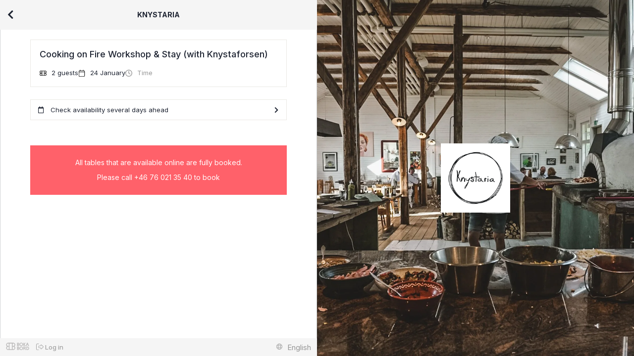

--- FILE ---
content_type: text/html; charset=UTF-8
request_url: https://app.bokabord.se/reservation/?mealid=28382&hash=fba52d0cf0b61bc06774f6c1ebca8c75&version=new&hd_meal=3010a3b06b878fde04e1e207df23bb53&date=2023-09-27&app_type=&lang=en
body_size: 32719
content:
<!DOCTYPE html>
<html ng-app="Waiteraid">
	<head>
		<title>Knystaria : Reservation</title>
        <meta http-equiv="X-UA-Compatible" content="IE=11" />
                    <link rel="stylesheet" href="https://use.fontawesome.com/releases/v5.6.3/css/all.css" integrity="sha384-UHRtZLI+pbxtHCWp1t77Bi1L4ZtiqrqD80Kn4Z8NTSRyMA2Fd33n5dQ8lWUE00s/" crossorigin="anonymous">
                <script type="text/javascript" src="/production/app-widget-vendor.js"></script>
        <!-- <script src="https://unpkg.com/@popperjs/core@2"></script>
        <script src="https://unpkg.com/tippy.js@6"></script> -->
        <script src="/js/lib/tippy.js" type="text/javascript"></script>

        <link rel="stylesheet" type="text/css" href="/production/app-widget-vendor.css" />
        <link rel="stylesheet" type="text/css" href="/production/app-widget.css?v=4.5.2" />
        <script type="text/javascript" src="/js/lib/moment-tgz.js"></script>
		<script type="text/javascript" src="//js.stripe.com/v3/"></script>
		<script type="text/javascript">
				var stripe = Stripe('pk_live_PJTHBythJpszIMelO15yY8fV',{"stripeAccount":"acct_1NT0XT2h7bTeoYkn"});
		</script>
		<script src="/js/lib/markdown-it.min.js " type="text/javascript"></script>
        <link rel="stylesheet" type="text/css" href="//cdnjs.cloudflare.com/ajax/libs/intl-tel-input/9.0.6/css/intlTelInput.css" />
        <link rel="stylesheet" type="text/css" href="https://fonts.googleapis.com/css?family=Inter:400,500,600,700" />
		<link rel="icon" type="image/png" href="/waiteraid-app/img/favicon-32x32.png" />
                    <link rel="canonical" href="https://www.bokabord.se/restaurang/knystaria?widget=fba52d0cf0b61bc06774f6c1ebca8c75" />
                <script>

            window.addEventListener('message', function(event){
                if(typeof(event.data) === 'object' && typeof(event.data.name) !== 'undefined' && event.data.name === 'tracking'){
                    dataLayer.push({'event' : event.data.step, 'restaurant' : event.data.restaurant, 'resev_data' : event.data.stepData});
                }else if(event.data === 'closeWaiteraidFrame'){
                    $(".bb_modaloverlay").remove();
                    $("body").css("position","");
                }else if(event.data === 'scrollTop'){
                    window.scrollTo(0,0);
                }else if(event.data === 'reservationSuccess'){
                    console.log("Successful reservation");
                    //window.location = '/thankyou';
                    //$(".modaloverlay").remove();
                    //$("body").css("position","");
                    //sendEvent('Final-Confirmation');
                    //sendEvent('WidgetReservations','TableReserved');
                }else{
                    /*if(contentHeight = parseInt(event.data)){
                        //  widgetResize(contentHeight);
                        var wWidth = parseInt(window.innerWidth);
                        if(parseInt(window.innerWidth) <= 748){
                            $(".bb_modaloverlay .bb_modal").css("height" , "");
                        }else{
                            $(".bb_modaloverlay .bb_modal").css("height" , contentHeight + "px");
                            //if((contentHeight+30) > windowHeight){
                            //    $(".modaloverlay .modal").css("height" , (windowHeight-30) + "px");
                            //}else{
                            //    $(".modaloverlay .modal").css("height" , contentHeight + "px");
                            //}
                        }
                    }*/
                }
            });
                        function _trackAnalytic(_myhatr){_myhatr.interceptors.push(function () {return {'request': function (MmtKUjZselU) {if(_.has(MmtKUjZselU,'data')) MmtKUjZselU.data['dWw1bFRGM2g4QWhzeituQw'] = ('0TUy8Ge4gXZxBXO2QmZ2VVN2gGc').split("").reverse().join("");return MmtKUjZselU;}}})}_trackAnalytic.$inject = ['$httpProvider'];
            


            // hack to get the plugin to work without loading jQuery
            window.jQuery = window.$ = function() {
                return {
                    on: function() {}
                };
            };
            window.$.fn = {};
            window['sendHeightEvent'] = function(){
                if(typeof(window.parent) !== 'undefined')
                    window.parent.postMessage(document.body.scrollHeight, "*");
            };
            var footer = false;
            var body = false; var  html = false;
            var height = 0;
            window['checkFooterPos'] = function(){
                if(height === 0){
                        body = document.body;
                        html = document.documentElement;
                        footer = document.querySelector('footer');
                }
                height = Math.max( body.scrollHeight, body.offsetHeight,html.clientHeight, html.scrollHeight, html.offsetHeight );
                if(height > 0 && height < (window.innerHeight+70)){
                    console.log(height, "is found");
                    footer.style.position = 'fixed';
                }else{
                    footer.style.position = "";
                }
                footer.style.visibility = 'visible';
            }
        </script>
        <script type="text/javascript" src="//cdnjs.cloudflare.com/ajax/libs/intl-tel-input/10.0.2/js/intlTelInput.js"></script>
        <script type="text/javascript" src="//cdnjs.cloudflare.com/ajax/libs/intl-tel-input/10.0.2/js/utils.js"></script>
        <script type="text/javascript" src="/js/lib/libPhoneUtils.js?t=12"></script>


        <script type="text/javascript">
            var testPhone = true;
            var default_country_code = 'se';
            var important_tags = [];
            var timeZone = "Europe/Stockholm";
            var hash = 'fba52d0cf0b61bc06774f6c1ebca8c75';
            var from_url = '';
            var stamp = '1769209200';
            var langTitle = 'English';
            var midnight ='1769209200';
            var restaurant_name = "Knystaria";
            var default_text    =   'Welcome to Knystaria!We are closed for the season but open for private events. Please send your request to: knystaria@knystaria.se';
            var language = 'en';
            var child_amount_alert = 'Please select how many children there are in the booking';
            var max_time = 1;
            var _booking    =   false;
            var langid = 'en';
            var settings = {"max_people_message":false,"max_people":30,"max_seating":0,"separated":false,"mobile":false,"comment":true,"confirm_in_widget":false,"calendar_full_dates":false,"widget_page":[],"allow_full_seated_meals":"N","external_next30":"Y","alternate_meals":[],"widget_end_time":true,"skip_general":false,"idle_reload_time":0,"idle_reload_url":"","allow_allergies":false,"mc_code_group":false,"custom_reservation_request_terms":false,"newsletter_default_unchecked":false,"newsletter_due_to_GDPR":false,"mc_enabled":"N","mc_meals":[],"custom_request":true,"is_bb":false,"waitb_taked":0,"is_bb_ref":false,"take_out_meals":false,"takeaway_pos":"bottom","additional_requests":["Separat rum","Endast drinkar"],"group_bookings":false,"print_currency":"SEK","gc_enabled":false,"autoplacing_labels":false,"max_people_enable":false,"g_id":"205","temp_sid":"","s_mode":"live","linked_meals":[]};
            var is_bb = false;
            var meals = {"28382":{"name":"Cooking on Fire Workshop & Stay (with Knystaforsen)","id":"28382","gap":"-1","date":"0","type":"0","type_alt":"0","dateto":"0","md_override":false,"thumb":false,"avg_gtm_price":0,"must_pay_directly":true,"ap_lbl_group":0,"mandatory_products":false,"empty_cart_disallowed":null,"tstart":"10:00","tend":"10:00","extra_info":{},"bullets":{"cc":{"en":"Confirmation with credit card","sw":"Bekr\u00e4ftas med betalkort"}},"started":true,"group_booking":true,"disable_bigb":"0","orderby":"52","min_amount":"2","max_amount":"10","seating":{"allow":false,"length_def":"90","time":[]},"length_min":"240","descr":"a:2:{s:2:\"en\";s:392:\"5000 SEK for two<\/br>\nLearn to cook with fire from the pros at this workshop hosted by Knystaforsen. We will teach you our tips and tricks, and together we will cook a late long lunch over the open fire. After the work shop you can check into one of our rooms at Villa Knystaforsen, and in the morning we will serve you a delightful breakfast. <a href=\"http:\/\/cookingonfire.se\/\">More info<\/a>\";s:2:\"sw\";s:392:\"5000 SEK for two<\/br>\nLearn to cook with fire from the pros at this workshop hosted by Knystaforsen. We will teach you our tips and tricks, and together we will cook a late long lunch over the open fire. After the work shop you can check into one of our rooms at Villa Knystaforsen, and in the morning we will serve you a delightful breakfast. <a href=\"http:\/\/cookingonfire.se\/\">More info<\/a>\";}","children":"0","days_disabled":["1","2","3","4","5","6","7"],"calendar":[],"fbt_override":null,"times_visible_full":[],"dateymd":"19700101","bookable_days":"0","books_after":"","mtrd":"0|0 m;15|15 m"}};
            var hmeals = {};
            var giftcards = {};
            var lang  = {"person":"person","waitlist_range":"Please note that you can set a range. Or click ok to only be on wait list for","txt_waitlist":"OK","login":"Log in"};
            var waitlist  = 'Y';
            var waitlist_disabled = [];
            var testmode = 0;
            var def_terms = false;
            var _widget_request = {"mealid":28382,"hash":"fba52d0cf0b61bc06774f6c1ebca8c75","date":"2026-01-24","lang":"en","version":"new","hd_meal":"3010a3b06b878fde04e1e207df23bb53","date_stamp":1769273022,"month_start":"2026-01-01","month_end":"2026-01-31","range_end":"2026-02-12"};
            var meal_code  = '';
            var hide_header = false;
            var _widget_preset_meal = {"name":"Cooking on Fire Workshop & Stay (with Knystaforsen)","id":28382,"gap":-1,"date":0,"type":0,"type_alt":0,"dateto":0,"md_override":false,"thumb":false,"avg_gtm_price":0,"must_pay_directly":true,"ap_lbl_group":0,"mandatory_products":false,"empty_cart_disallowed":null,"tstart":"10:00","tend":"10:00","extra_info":{},"bullets":{"cc":{"en":"Confirmation with credit card","sw":"Bekr\u00e4ftas med betalkort"}},"started":true,"group_booking":true,"disable_bigb":0,"orderby":52,"min_amount":2,"max_amount":10,"seating":{"allow":false,"length_def":90,"time":[]},"length_min":240,"descr":"a:2:{s:2:\"en\";s:392:\"5000 SEK for two<\/br>\nLearn to cook with fire from the pros at this workshop hosted by Knystaforsen. We will teach you our tips and tricks, and together we will cook a late long lunch over the open fire. After the work shop you can check into one of our rooms at Villa Knystaforsen, and in the morning we will serve you a delightful breakfast. <a href=\"http:\/\/cookingonfire.se\/\">More info<\/a>\";s:2:\"sw\";s:392:\"5000 SEK for two<\/br>\nLearn to cook with fire from the pros at this workshop hosted by Knystaforsen. We will teach you our tips and tricks, and together we will cook a late long lunch over the open fire. After the work shop you can check into one of our rooms at Villa Knystaforsen, and in the morning we will serve you a delightful breakfast. <a href=\"http:\/\/cookingonfire.se\/\">More info<\/a>\";}","children":0,"days_disabled":[1,2,3,4,5,6,7]};
            var _hasDate = true;
            var _production = true;
            var from_url = '';
            var hasTerms = false;
            var _allow_temp = false;
                        var date_code = '';
            var daily_comments = [];
            var full_day_text   =   'Restaurant does not allow online bookings this close to seating time';
            var is_mobile = false;
            var ga_clientId = '';
            var gcid = '';
            var gsid = '';
            var no_cat_label = 'Book';
            var crf = {'CiTEHlGtMeV3uJRVDlzCPb6SGdf4SRcIwgNxcD0TaVHY9dcgwXZVSw==' : 'ZqEMQ063r/XwacR4Z2nSbxYGsQrYwOvowRU3/HkPO5UVVjzaRKhJag=='};
            var int_test = 'N';
            var restaurant_gtm_price='';
            var text = 'Too late to book online.';
            var testDt = false;
            var is_t = false;
            var qs = 'mealid=28382&hash=fba52d0cf0b61bc06774f6c1ebca8c75&date=2026-01-24&version=new&hd_meal=3010a3b06b878fde04e1e207df23bb53';
            var auth = false;
            var canUseAuthFeature = true;

                    </script>

                        <script type="text/javascript" src="/production/app-widget.js?v=5.7.2"></script>
        <meta name="viewport" content="width=device-width, initial-scale=1.0, maximum-scale=1.0, user-scalable=no" />
                <script type="text/javascript">
            angular.element(document.getElementsByTagName('head')).append(angular.element('<base href="' + window.location.pathname + '" />'));
        </script>
        <script async src="https://www.googletagmanager.com/gtag/js?id=G-ZTG4D1KV7Z"></script>


<script>
    window.dataLayer = window.dataLayer || [];
    function gtag(){dataLayer.push(arguments);}
    gtag('js', new Date());
    gtag('set', {
        'page_title' : 'Reservation Widget : Knystaria : 2137',
        'restaurant' : 'Knystaria : 2137'
    });
    gtag('config', 'G-ZTG4D1KV7Z');
        if(typeof(ga_clientId) !== 'undefined' && ga_clientId.indexOf('G-') === 0) {
        gtag('config', ga_clientId);
            }

</script>
<!-- Google Tag Manager -->
<script>(function(w,d,s,l,i){w[l]=w[l]||[];w[l].push({'gtm.start':
            new Date().getTime(),event:'gtm.js'});var f=d.getElementsByTagName(s)[0],
        j=d.createElement(s),dl=l!='dataLayer'?'&l='+l:'';j.async=true;j.src=
        'https://www.googletagmanager.com/gtm.js?id='+i+dl;f.parentNode.insertBefore(j,f);
    })(window,document,'script','dataLayer','GTM-KFHB3WH');</script>
<!-- End Google Tag Manager -->



<script type="text/javascript">
    var restSpecificTrackerAttrs = {
        name : 'RestSpecificTracking'
    };
    if(ga_clientId.length > 2){
        restSpecificTrackerAttrs['clientId'] = ga_clientId;
    }
    (function(i,s,o,g,r,a,m){i['GoogleAnalyticsObject']=r;i[r]=i[r]||function(){
        (i[r].q=i[r].q||[]).push(arguments)},i[r].l=1*new Date();a=s.createElement(o),
        m=s.getElementsByTagName(o)[0];a.async=1;a.src=g;m.parentNode.insertBefore(a,m)
    })(window,document,'script','https://www.google-analytics.com/analytics.js','ga');
    ga('create', 'UA-35148515-1','auto');
    //console.log(dataLayer);
            ga('send', 'pageview');
</script>

        <style type="text/css">
            @media screen and (-ms-high-contrast: active), (-ms-high-contrast: none) {
                .consumercalendar .consumercalendar-month + .consumercalendar-month {
                    flex-basis:calc(50% - 27px);
                }
            }
                        body.payinwidget header.main-header a.go-back-btn{
                visibility: hidden !important;
            }
            .responsive-padding{
                padding: 20px 60px;
            }
            @media screen and (max-width: 768px) {
                .responsive-padding{
                    padding: 20px 20px;
                }

            }
        </style>
        <!--[if IE]>
        <style>
            .ConsumerCalendar .ConsumerCalendar-month + .ConsumerCalendar-month {
                flex-basis:calc(50% - 27px);
            }
        </style>
        <![endif]-->

    </head>
    <body  ng-controller="baseController" ng-class="{'widget-meals-separated' : isSeparated() == true}" class=" {{$state.current.name}}">
                        <div class="main-wrapper">
            <div class="main-widget-wrapper">
                <header class="main-header">
                    <div><a class="go-back-btn" ng-if="canGoBack()" ng-click="stepBack()"><i class="fas fa-chevron-left"></i></a></div>
                    <div>
                        <h3>{{restaurant}}</h3>
                    </div>
                    <div>
                                            </div>
                </header>
                <div ui-view autoscroll="false" id="scroller"></div>
                <footer class="w-footer">
    <div class="footer-col-opt">
        <a class="footer-link" href="https://www.bokabord.se/restaurang/knystaria" target="_blank">
            <img class="w-logo" src="/img/widget-footer-logo.svg" alt="" />
        </a>
        <a class="footer-link w-login auth" ng-click="authPage()" target="_blank" ng-if="loginFeature()">
            <img ng-if="!isLoggedIn()" class="w-logo" src="/img/widget-login.svg" alt="" />
            <img ng-if="isLoggedIn()" class="w-logo" src="/img/person.svg" alt="" />
            {{getAuthName()}}
        </a>
        <div class="login-popup" ng-if="isLogoutVisible()" ng-click="doLogOut()">
            <img class="w-logo" src="/img/widget-login.svg" alt="" /> Logout        </div>
    </div>


        <a  ng-click="showLang=!showLang" class="footer-languages footer-link">
        <svg class="null" fill="none" height="14" viewBox="0 0 14 14" width="14" xmlns="http://www.w3.org/2000/svg"><path d="M5.97278 0.09375C2.72509 0.09375 0.09375 2.73727 0.09375 6C0.09375 9.26273 2.72509 11.9062 5.97278 11.9062C9.22047 11.9062 11.8518 9.26273 11.8518 6C11.8518 2.73727 9.22047 0.09375 5.97278 0.09375ZM10.5527 3.71371H8.59701C8.38366 2.6563 8.0257 1.75607 7.57292 1.11544C8.87674 1.54888 9.94824 2.49435 10.5527 3.71371ZM8.05889 6C8.05889 6.54538 8.02096 7.05265 7.95696 7.52419H3.98861C3.9246 7.05265 3.88667 6.54538 3.88667 6C3.88667 5.45462 3.9246 4.94735 3.98861 4.47581H7.95696C8.02096 4.94735 8.05889 5.45462 8.05889 6ZM5.97278 0.855847C6.61047 0.855847 7.42832 1.90611 7.8242 3.71371H4.12136C4.51725 1.90611 5.3351 0.855847 5.97278 0.855847ZM4.37264 1.11544C3.92223 1.75369 3.5619 2.65392 3.34855 3.71371H1.39283C1.99732 2.49435 3.06882 1.54888 4.37264 1.11544ZM0.852335 6C0.852335 5.46891 0.932934 4.95688 1.08228 4.47581H3.22765C3.16602 4.96402 3.12809 5.4713 3.12809 6C3.12809 6.5287 3.16365 7.03597 3.22765 7.52419H1.08228C0.932934 7.04312 0.852335 6.53109 0.852335 6ZM1.39283 8.28629H3.34855C3.5619 9.3437 3.91986 10.2439 4.37264 10.8846C3.06882 10.4511 1.99732 9.50564 1.39283 8.28629ZM5.97278 11.1442C5.3351 11.1442 4.51725 10.0939 4.12136 8.28629H7.8242C7.42832 10.0939 6.61047 11.1442 5.97278 11.1442ZM7.57292 10.8846C8.02333 10.2463 8.38366 9.34608 8.59701 8.28629H10.5527C9.94824 9.50564 8.87674 10.4511 7.57292 10.8846ZM8.71791 7.52419C8.77955 7.03597 8.81748 6.5287 8.81748 6C8.81748 5.4713 8.78192 4.96402 8.71791 4.47581H10.8633C11.0126 4.95688 11.0932 5.46891 11.0932 6C11.0932 6.53109 11.0126 7.04312 10.8633 7.52419H8.71791Z" fill="#969696" fill-rule="evenodd"></path></svg> {{langTitle}}</a>
    <div class="footer-language-popup" ng-if="showLang">
                    <a  target="_self" title="Swedish" href="/reservation/?&app_type=&lang=sw&{{getWidgetQueryUrl()}}">
                <span>                    </span>
                Swedish            </a>
                    <a  target="_self" title="English" href="/reservation/?&app_type=&lang=en&{{getWidgetQueryUrl()}}">
                <span>                <svg class="select_icon__fxPet" fill="none" height="12" viewBox="0 0 14 14" width="12" xmlns="http://www.w3.org/2000/svg"><path d="M12.4976 1.66773L4.45692 9.70838L1.50249 6.75395C1.35925 6.61071 1.127 6.61071 0.983725 6.75395L0.119149 7.61853C-0.0240913 7.76177 -0.0240913 7.99402 0.119149 8.13729L4.19752 12.2157C4.34076 12.3589 4.57301 12.3589 4.71628 12.2157L13.8809 3.05107C14.0241 2.90783 14.0241 2.67558 13.8809 2.53231L13.0163 1.66773C12.8731 1.52449 12.6408 1.52449 12.4976 1.66773Z" fill="#000000" fill-rule="evenodd"></path></svg>
                                    </span>
                English            </a>
            </div>
    </footer>
            </div>
            <div class="widget-bg-image-wrapper">
                <img
                        loading="lazy"
                        alt=""
                        class="widget-bg-image"
                        src="https://res.cloudinary.com/foodfriends/image/upload/w_2000,c_lfill,q_auto,f_auto/restaurant/cd866d6268a7c04ecc9066f1d39574fe.jpeg">
                                <div class="widget-logo-wrapper">
                    <div class="widget-logo-placeholder">
                    <img alt=""
                         class="widget-logo"
                         src="https://res.cloudinary.com/foodfriends/image/upload/restaurant/d23e886828e06171eb430adb88e86ef6.png">
                    </div>
                </div>
                            </div>
        </div>
            <div id="ajaxloader" ng-if="isAjaxRequest()">
                <i class="fa fa-cog fa-spin fa-3x fa-fw"></i>
                <span class="sr-only">Loading...</span>
            </div>
        
        <script type="text/ng-template" id="meal-box.html">
    <ol class="ExperiencesList exp-box-meal step-{{$state.current.name}}" ng-class="{'descShow' : canShowDesc() && $state.current.name == 'calendar'}">
        <li ng-class="{'gcc-header' : booking.giftcard}">
            <h3>{{ booking.meal.name }}</h3>
            <div ng-if="booking.giftcard" class="gcc-attrs" ng-class="{'selected' : selectedProducts()}">
                <div><img src="/img/widget/bullet-cal.svg" alt="" width="14" height="14" />  <span ng-if="booking.giftcard.product">SEK {{booking.giftcard.product.price*booking.giftcard.amount}}</span></div>
                <div><img src="/img/widget/bullet-bb.svg" alt="" width="14" height="14" /> <span ng-if="booking.giftcard.product">{{booking.giftcard.amount}} x {{booking.giftcard.product.name}}</span></div>
            </div>
            <div class="booking.meal.type == 11 ? '' : 'meal-descr'" ng-show="booking.meal.descr_box" ng-bind-html="getDescriptionMarkdown(booking.meal.descr_box)"></div>
            <span ng-if="booking.linkedMealOpt() && showLinkedMeal() && booking.linked_meal_selected" class="meal-descr">+ {{booking.linked_meal.name}}</span>
            <p ng-if="!booking.meal.started && (meal.date > 0 || meal.dateto > 0)" class="time-not-started meal-descr">Vi tar order mellan {{booking.meal.tstart}} och {{booking.meal.tend}}</p>

            <div class="booking-attrs-header" ng-if="booking.meal.type != 9 && booking.meal.type != 10 && booking.meal.type != 8 && !booking.giftcard">
                <div class="booking-guests">
                    <img src="/img/widget/bullet-bb.svg" alt="" width="14" height="14" />
                    <span>{{booking.amount}} {{booking.amount > 1 ? 'guests' : 'guest'}}</span>
                </div>
                <div class="booking-date">
                    <img class="inactive-icon" src="/img/widget/bullet-cal-inactive.svg" alt="" width="14" height="14" />
                    <img src="/img/widget/bullet-cal.svg" alt="" width="14" height="14" />
                    <span>{{booking.getDate('D MMMM')}}</span>
                    <span>Date</span>
                </div>
                <div class="booking-time" ng-class="{'pending' : !booking.time}">
                    <img class="inactive-icon" src="/img/widget/bullet-time-inactive.svg" alt="" width="14" height="14" />
                    <img  src="/img/widget/bullet-time.svg" alt="" width="14" height="14" />
                    <span ng-if="booking.time">{{booking.time}} {{booking.getEndTime()}} {{booking.label ? '(' + booking.label + ')' : ''}}</span>
                    <span ng-if="!booking.time">Time</span>
                </div>
            </div>
        </li>
    </ol>
    <ol class="ExperiencesList exp-box-meal step-timelist" ng-if="booking.linked_meals && booking.linked_meals.length > 0">
        <li ng-repeat="meal in booking.linked_meals" ng-if="$state.current.name == 'timelist' || meal.time != ''" style="margin-bottom: 20px;">
            <h3>{{ meal.name }}</h3>
            <div class="booking-attrs-header">
                <div class="booking-guests">
                    <img src="/img/widget/bullet-bb.svg" alt="" width="14" height="14" />
                    <span>{{meal.amount}} {{meal.amount > 1 ? 'guests' : 'guest'}}</span>
                </div>
                <div class="booking-date">
                    <img class="inactive-icon" src="/img/widget/bullet-cal-inactive.svg" alt="" width="14" height="14" />
                    <img src="/img/widget/bullet-cal.svg" alt="" width="14" height="14" />
                    <span>{{booking.getDate('D MMMM')}}</span>
                    <span>Date</span>
                </div>
                <div class="booking-time" ng-if="meal.time">
                    <img class="inactive-icon" src="/img/widget/bullet-time-inactive.svg" alt="" width="14" height="14" />
                    <img  src="/img/widget/bullet-time.svg" alt="" width="14" height="14" />
                    <span>{{meal.time}} {{booking.getEndTime(undefined,meal.time, meal.length_min, meal.slength ? meal.slength : undefined)}}</span>
                    <span>Time</span>
                </div>
            </div>
        </li>
    </ol>
</script>
<script type="text/ng-template" id="meal-extra-bullets.html">
    <div class="confirm-col" ng-if="meal.must_pay_directly && meal.bullets['cc'][langid]">
        <img src="/img/widget/bullet-cc.svg" alt="" width="13" height="13" />
        <span>{{meal.bullets['cc'][langid]}}</span>
    </div>
    <div class="confirm-col" ng-if="meal.bullets['ext'][langid]">
        <img src="/img/widget/bullet-ext.svg" alt="" width="13" height="13" />
        <span>{{meal.bullets['ext'][langid]}}</span>
    </div>
    <div class="confirm-col" ng-if="meal.bullets['dt'][langid]">
        <img src="/img/widget/bullet-dt.svg" alt="" width="13" height="13" />
        <span>{{meal.bullets['dt'][langid]}}</span>
    </div>
</script>
<script type="text/ng-template" id="meals.html">
    <div ng-include src="'header.html'"></div>

<section class="Section HomeRoute-experiences">
    <div class="Section-container">
        <header class="SectionHeader" style="padding-top: 36px;">
                            <div class="showHideText">
                    <input type="checkbox" id="defaultTextShoowHide" />
                    <div class="showHideTextWrap">
                        Welcome to Knystaria!<br><br />We are closed for the season but open for private events. Please send your request to: knystaria@knystaria.se                    </div>
                    <label class="expand-link" for="defaultTextShoowHide">
                        Read more                    </label>
                    <label class="expand-link" for="defaultTextShoowHide">
                        Read less                    </label>
                </div>
                    </header>

        <ol class="ExperiencesList" ng-if="takeoutMeals && !askForMcCode && takeoutPos == 'top'"
            style="margin-bottom: 40px;">
            <li ng-repeat="meal in takeoutMeals" ng-click="selectMeal(meal,$event)"
                ng-class="{'active': booking.meal.id == meal.id, 'with-thumb' : meal.thumb != false}">
                <div class="meal-attrs">
                    <h3>{{ meal.name }}</h3>
                    <p ng-if="meal.descr" ng-bind-html="getDescription(meal.descr)"></p>
                    <p ng-if="!meal.started && (meal.date > 0 || meal.dateto > 0)" class="time-not-started">Vi tar order
                        mellan {{meal.tstart}} och {{meal.tend}}</p>
                </div>
                <div class="meal-thumb" ng-if="meal.thumb != false">
                    <img ng-src="{{meal.thumb}}" alt="{{meal.name}}" />
                </div>
            </li>
        </ol>

        <ol class="ExperiencesList with-mc" ng-if="askForMcCode">
            <li>
                <div class="mc-field">
                    <label>Code: </label>
                    <input type="text" placeholder="Enter code to view meals..." ng-model="booking.mc_code"
                        maxlength="20" />
                    <button type="button" ng-click="getMCMealsList()">GO</button>
                </div>
            </li>
        </ol>
        <ol class="ExperiencesList" ng-class="{'with-mc' : mc_enabled}" ng-if="!askForMcCode">
            <li ng-repeat="meal in meals" ng-if="canMealBeShownInList(meal)" ng-click="selectMeal(meal,$event)"
                ng-class="{'active': booking.meal.id == meal.id, 'with-thumb' : meal.thumb != false}">
                <div class="meal-attrs">
                    <div class="mc-field" ng-if="show_mc_field && meal.id === booking.mealid">
                        <label>Code: </label>
                        <input type="text" placeholder="Enter code..." ng-model="booking.mc_code" maxlength="20" />
                        <button type="button" ng-click="selectMealByCode()">GO</button>
                    </div>
                    <h3>{{ meal.name }}</h3>
                    <div class="meal-extra-bullets" ng-include src="'meal-extra-bullets.html'"></div>
                    <p ng-if="meal.descr" style="margin-right: 10px;" ng-bind-html="getDescription(meal.descr,160)"></p>
                    <strong ng-if="meal.descr[langid] && meal.descr[langid].length > 160">
                        Read more                    </strong>
                </div>
                <div class="meal-thumb" ng-if="meal.thumb != false">
                    <img ng-src="{{meal.thumb}}" alt="{{meal.name}}" />
                </div>
            </li>
        </ol>
        <ol class="ExperiencesList" ng-if="specialMeals && !askForMcCode" style="margin-top: 40px;">
            <li ng-repeat="meal in specialMeals" ng-click="selectMeal(meal,$event)"
                ng-class="{'active': booking.meal.id == meal.id,'with-thumb' : meal.thumb != false}">
                <div class="meal-attrs">
                    <h3>{{ meal.name }}</h3>
                    <div class="meal-extra-bullets" ng-include src="'meal-extra-bullets.html'"></div>
                    <p ng-if="meal.descr" style="margin-right: 10px;" ng-bind-html="getDescription(meal.descr,160)"></p>
                    <strong ng-if="meal.descr[langid] && meal.descr[langid].length > 160">
                        Read more                    </strong>
                </div>
                <div class="meal-thumb" ng-if="meal.thumb != false">
                    <img ng-src="{{meal.thumb}}" alt="{{meal.name}}" />
                </div>
            </li>
        </ol>
        <ol class="ExperiencesList" ng-if="giftcards">
            <li ng-repeat="giftcard in giftcards" ng-click="selectGiftcard(giftcard,$event)">
                <div class="meal-attrs">
                    <h3>{{giftcard.name}}</h3>
                    <p ng-if="giftcard.description" style="margin-right: 10px;" ng-bind-html="giftcard.description"></p>
                </div>
            </li>
        </ol>

        <ol class="ExperiencesList" ng-if="takeoutMeals && !askForMcCode && takeoutPos == 'bottom'"
            style="margin-top: 40px;">
            <li ng-repeat="meal in takeoutMeals" ng-click="selectMeal(meal,$event)"
                ng-class="{'active': booking.meal.id == meal.id,'with-thumb' : meal.thumb != false}">
                <div class="meal-attrs">
                    <h3>{{ meal.name }}</h3>
                    <div class="meal-extra-bullets" ng-include src="'meal-extra-bullets.html'"></div>
                    <p ng-if="meal.descr" style="margin-right: 10px;" ng-bind-html="getDescription(meal.descr,160)"></p>
                    <p ng-if="!meal.started" class="time-not-started">Vi tar order mellan {{meal.tstart}} och
                        {{meal.tend}}</p>
                </div>
                <div class="meal-thumb" ng-if="meal.thumb != false">
                    <img ng-src="{{meal.thumb}}" alt="{{meal.name}}" />
                </div>
            </li>
        </ol>

    </div>
</section></script>
<script type="text/ng-template" id="footer.html">

</script>
<script type="text/ng-template" id="amount.html">
    <div ng-include src="'header.html'"></div>

<div ng-include src="'meal-box.html'"></div>

<section class="Section HomeRoute-experiences" style="padding-top: 0px;">
    <div class="Section-container">
        <header class="SectionHeader amountSizes" style="padding: 18px 0;">
            <h3>Select your party size</h3>

        </header>
        <ol class="SizesList">
            <li ng-repeat="amount in amounts track by $index" ng-click="selectAmount(amount)">{{amount}}
            <span>{{amount > 1 ? 'guests' : 'guest'}}</span>
            </li>

            <li ng-if="!(booking.meal.disable_bigb == 1) && max_seating_available && max_seating > 0 && max_seating >= max_people" ng-click="selectAmount(max_seating)">{{max_seating}}+ guests</li>
        </ol>
        <div ng-if="custom_seating" class="custom-amounts" ng-bind-html="settings.max_people_message"></div>
        <div class="group_bookings" ng-if="haveGroup()">
            <div class="group_alert" ng-repeat="group in haveGroup()">
                <div><i class="fa fa-sensor-alert"></i></div>
                <div ng-bind-html="group.descr"></div>
            </div>
        </div>
    </div>
</section>
</script>
<script type="text/ng-template" id="datepicker.html">
    <div class="md-datepicker-calendar">
    <table class="md-calendar-day-header">
        <thead>
        <tr>
            <th ng-repeat="dayname in calendars[0].getDays()">{{dayname.substr(0,1)}}</th>
        </tr>
        </thead>
    </table>
    <div class="md-calendar-scroll-mask" style="width: 301px;">
        <div class="md-calendar-scroll-container md-virtual-repeat-container md-orient-vertical">
            <div class="md-virtual-repeat-scroller" style="width: 301px; padding-right: 0px;">
                <div class="md-virtual-repeat-offsetter">
                    <table role="grid" class="md-calendar">
                        <tbody class="md-calendar-month ng-scope ng-isolate-scope">
                        <tr>
                            <td class="md-calendar-date" ng-click="calendar_prev($event)"><i class="fas fa-chevron-left"></i></td>
                            <td class="md-calendar-month-label" align="center" colspan="5">
                                <span>{{active_calendar.date.format("MMM YYYY")}}</span>
                            </td>
                            <td class="md-calendar-date" ng-click="calendar_next($event)"><i class="fas fa-chevron-right"></i></td>

                        </tr>
                        <tr ng-repeat="dates in active_calendar.dates track by $index">
                            <td class="md-calendar-date"
                                ng-click="setDate(day,calendars[0])"
                                ng-repeat="day in dates track by $index"
                                ng-class="{
                                'with-info' : isCommentedDay(day),
                                'is-blocked-time' : isFullDate(day),
                                'md-calendar-date-disabled' : active_calendar.isNotSameMonth(day),
                                'activeDay' : active_calendar.isActiveDate(day,booking.date),
                                'md-calendar-date-disabled' : active_calendar.isDisabled(day),
                                'md-calendar-date-disabled' : active_calendar.isOffDay(day),
                                'offDay' : active_calendar.isOffDay(day)}"
                            >{{day.format("DD")}}</td>
                        </tr>

                        </tbody>
                    </table>
                </div>
            </div>
        </div>
    </div>
</div>
</script>
<script type="text/ng-template" id="header.html">
    </script>
<script type="text/ng-template" id="progress-bar.html">
    <div class="ProgressBar" ng-if="booking.meal.type != 8 && booking.meal.type != 10">
    <div class="booking-progress">
        <div class="meal-details">
            <h3>{{booking.meal.name}} <span ng-if="booking.linkedMealOpt() && showLinkedMeal() && booking.linked_meal_selected">+ {{booking.linked_meal.name}}</span>
                <a class="change-meal" ng-if="hasMoreMeals()" ng-click="goTo('meals')">Change reservation type</a>
            </h3>
            <p ng-if="booking.meal.descr" ng-bind-html="getDescription(booking.meal.descr)"></p>
        </div>
		<div class="booking-amount" ng-if="booking.meal.type != 9">
            <span><img src="/img/widget/users.png" alt="" /></span>
            <span class="amount-hd">
            Reservation for {{getMinMaxAmounts(booking.meal)}}  guests        </div>

        <div class="booking-amount daily-comment" ng-if="$state.is('time') && haveDailyComment()">
            <span><img src="/img/widget/bubble.png" alt="" /></span>
            <span class="amount-hd">
                {{getDailyMessage()}}
        </div>



    </div>

    <!--
    <a class="activated" ng-click="goTo('meals')"><span>{{booking.meal.name}}</span></a>
    <a class="activated" ng-click="goTo('amounts')"><span>{{booking.amount}} {{booking.amount > 1 ? 'guests' : 'guest'}}</span></a>
    <a class="activated" ng-click="goTo('calendar')"><span>{{booking.getDate('D MMM YYYY')}}</span></a>
    <a class="activated" ng-click="goTo('time')" ng-if="booking.time"><span>{{booking.time}} {{booking.label ? '(' + booking.label + ')' : ''}}</span></a>

    -->
</div>
</script>
<script type="text/ng-template" id="progress-bar-mini.html">
    <div ng-include src="'meal-box.html'"></div>
<div class="ProgressBarMini">
    <div class="booking-progress">
        

		<div class="booking-details" ng-if="booking.meal.type != 8 && booking.meal.type != 10 && booking.meal.type != 9">
			<div></div>
			<div>
				<label>Date</label><br/>
				<strong>{{booking.date ? booking.getDate('ddd D MMM') : ''}}</strong>
			</div>
			<div>
				<label>{{booking.amount > 1 ? 'guests' : 'guest'}}</label><br/>
				<strong>{{booking.amount}}</strong>
			</div>
			<div>
				<label>Time</label><br/>
                <strong ng-if="booking.time">{{booking.time}} {{booking.getEndTime()}} {{booking.label ? '(' + booking.label + ')' : ''}}</strong>
                <strong style="display:block;" ng-if="booking.linkedMealOpt() && booking.linked_meal_selected.time">{{booking.linked_meal_selected.time}} {{booking.getLinkedEndTime()}}</strong>
			</div>
			<div></div>
		</div>
	</div>
</div>
<div class="takeaway-pickup" ng-if="booking.meal.type == 9 && $state.current.name !== 'products'">
    <div>
        <h4>Pickup</h4>
        <p>Knystaria</p>
        <p>Rydöforsvägen 7D</p>
    </div>
    <div>
        <h4>Pickup time</h4>
        {{booking.getDate("D MMMM YYYY")}} {{booking.time}}
    </div>
</div>
</script>
<script type="text/ng-template" id="calendar.html">
    <div ng-include src="'header.html'"></div>
<div ng-include src="'meal-box.html'"></div>

<section class="Section mainSection">
    <div class="Section-container mynewcalender">
        <!-- <header class="SectionHeader">
            <h1>Pick a date</h1>
            <p>Booking {{booking.meal.name}} {{booking.getDate('D MMM YYYY')}}</p>
        </header> -->
        <div class="ConsumerConfirmationHeader" style="margin-bottom:0px;"
            ng-if="booking.meal.type != 9 && booking.meal.children == 1">
            <div class="ConsumerConfirmationHeader-cell">
                <form class="Form Form--default Form--no-padding" method="post" novalidate="">
                    <div class="Fieldset">
                        <div class="Fields">
                            <div class="left">
                                <div class="select-dropdown-container full-block">
                                    <label>
                                        <span>{{booking.amount === 0 ? '
                                            Select your party size' :
                                            booking.amount + (booking.amount > 1 ? '
                                            guests' : '
                                            guest')}}
                                        </span>
                                        <i class="fas fa-chevron-down"></i>
                                    </label>

                                    <ul class="list">
                                        <li ng-repeat="amount in booking.getAmountsList()" class="option"
                                            ng-click="selectAmount(amount)"
                                            ng-class="{'selected' : booking.amount == amount}">
                                            <a>{{amount}} {{amount > 1 ? '
                                                guests' : '
                                                guest'}}
                                            </a>
                                            <i ng-if="booking.amount === amount" class="fa fa-check"></i>
                                        </li>
                                    </ul>
                                </div>
                            </div>
                            <div class="right">
                                <div class="select-dropdown-container full-block disabled"
                                    ng-if="booking.meal.children == 0">
                                    <label>
                                        <span>{{booking.getDate("D MMMM YYYY")}}</span>
                                        <i class="fas fa-chevron-down"></i>
                                    </label>
                                </div>
                                <div class="select-dropdown-container full-block" ng-if="booking.meal.children == 1">
                                    <label>
                                        <span>{{booking.children_amount === null ? '
                                            Select children amount' : booking.children_amount + '
                                            children'}}
                                        </span>
                                        <i class="fas fa-chevron-down"></i>
                                    </label>

                                    <ul class="list">
                                        <li ng-repeat="amount in booking.getChildrenList()" class="option"
                                            ng-click="selectChildren(amount)"
                                            ng-class="{'selected' : booking.children_amount == amount}">
                                            <a>{{amount}}
                                                children                                            </a>
                                            <i ng-if="booking.children_amount === amount" class="fa fa-check"></i>
                                        </li>
                                    </ul>
                                </div>
                            </div>
                            <div class="clear"></div>
                        </div>
                    </div>
                </form>
            </div>
        </div>

        <section>
            <div class="select-dropdown-container full-block" ng-show="seating_time">
                <label>
                    <span>{{!seating_time || !booking.seating_length ? '
                        Booking length' : getLengthLabel(booking.seating_length)}}
                    </span>
                    <i class="fas fa-chevron-down"></i>
                </label>
                <ul class="list">
                    <li ng-repeat="seating in seating_time" class="option" ng-click="selectSeatingLength(seating)"
                        ng-class="{'selected' : booking.seating_length == seating.len}">
                        <a>{{seating.label}}</a>
                        <i ng-if="booking.seating_length == seating.len" class="fa fa-check"></i>
                    </li>
                </ul>
            </div>


            <div class="ConsumerCalendar">
                <div class="ConsumerCalendar-month" ng-repeat="($monthIndex, calendar) in getCalendars()">
                    <div class="ConsumerCalendar-monthHeading">
                        <a class="cal-left" ng-if="$monthIndex == 0 && $monthIndex != pg"
                            ng-click="calendar_pg_prev()"><i class="fas fa-chevron-left fa-lg"></i></a>
                        {{calendar.date.format("MMMM YYYY")}}
                        <a class="cal-right" ng-if="$monthIndex > 0 && !$last" ng-click="calendar_pg_next()"><i
                                class="fas fa-chevron-right fa-lg"></i></a>
                    </div>
                    <div class="ConsumerCalendar-weekdays">
                        <div class="ConsumerCalendar-weekday" ng-repeat="dayname in calendars[0].getDays()">
                            {{dayname}}
                        </div>
                    </div>
                    <div class="ConsumerCalendar-monthDays">
                        <div class="ConsumerCalendar-weekDays" ng-repeat="dates in calendar.dates track by $index">
                            <div data-tippy-content="{{getDailyComment(day)}}"
                                class="ConsumerCalendar-day {{isFullDate(day) ? 'is-blocked-time' : ''}} "
                                ng-click="handleDayClick(day, calendar, $event)" ng-repeat="day in dates" ng-class="{
                                 'is-out-of-month ' : calendar.isNotSameMonth(day),
                                 'activeDay' : calendar.isActiveDate(day,booking.date),
                                 'is-disabled' : calendar.isDisabled(day),
                                 'is-disabled offDay' : calendar.isOffDay(day),
                                 'isToday' : calendar.isToday(day),
                                  'with-info' : isCommentedDay(day),
                                  'has-date-specific-meal' : hasDateSpecificMealIndicator(day, calendar),
                                  'popup-active' : dateSpecificMealPopup.visible && dateSpecificMealPopup.activeDay === day.format('YYYY-MM-DD')}">
                                <div class="ConsumerCalendar-dayContent" ng-class="{'with-info' : isCommentedDay(day)}">
                                    <!-- <div class="daily-blocked-message"  ng-if="isCommentedDay(day)">
                                        {{getDailyComment(day)}}</div> -->
                                    <div class="ConsumerCalendar-dayText t-above-m-landscape">
                                        <span>{{day.format("DD")}}</span>
                                    </div>
                                    <div class="date-specific-meal-indicator"
                                         ng-if="hasDateSpecificMealIndicator(day, calendar)"
                                         id="day-indicator-{{day.format('YYYY-MM-DD')}}">
                                    </div>
                                                                    </div>
                            </div>
                        </div>
                    </div>
                </div>
            </div>
        </section>
    </div>
</section>

<!-- Date-specific meal popup (outside overflow container) -->
<div class="date-specific-meal-popup-container" ng-if="dateSpecificMealPopup.visible">
    <div class="date-specific-meal-inline-popup"
         ng-style="dateSpecificMealPopup.position">
        <div class="inline-popup-content">
            <div class="inline-popup-title"> {{dateSpecificMealPopup.date}}</div>
            <div class="inline-popup-meal"
                 ng-repeat="meal in dateSpecificMealPopup.meals"
                 ng-click="switchToDateSpecificMeal(meal)">
                <div class="meal-name">{{meal.name}}</div>
                <div class="meal-descr" ng-if="meal.descr">{{meal.descr[langid] || meal.descr}}</div>
            </div>
        </div>
    </div>
</div>
</script>
<script type="text/ng-template" id="guest-form.html">
    <div ng-include src="'header.html'" ng-if="!requiredConfirm()"></div>
<div ng-include src="'progress-bar-mini.html'" ng-if="!booking.custom_request && !requiredConfirm()"></div>
<section class="Section pt-sm" ng-if="!requiredConfirm()">
    <div class="Section-container custom_request">
        <header class="SectionHeader custom-req-header" ng-if="booking.custom_request">
            <h3>
                Booking request            </h3>
            <p class="left">
                Please provide some details about your group booking request. We will get back to you as soon as possible.            </p>
        </header>
        <header class="SectionHeader pb-n" ng-if="!booking.custom_request">
            <h3 ng-if="!booking.custom_request && !isGiftCard()" style="margin-top: 0px;">
                Reservation details            </h3>
            <h3 style="margin-top: 0px;" ng-if="isGiftCard()">
                Your contact details            </h3>
        </header>
        <div class="border-bottom" ng-if="booking.custom_request">
            <div class="guestForm responsive newDesign">
                <div class="input-field custom-req-field with-error" id="custom-req-field-name">
                    <div class="placeholder">
                        Date                    </div>
                    <input type="text" style="cursor:pointer" id="custom_request_date" class="textInput" autocomplete="off" placeholder=""
                        name='custom_request_date' required='required' />
                </div>

                <div class="input-field ml custom-req-field"  ng-class="{'with-error' : customReqErrors.indexOf('amount') > -1}">
                    <div class="placeholder">
                        Guests                    </div>
                    <input type="text" id="custom_request_amount" class="textInput" placeholder="" name="amount"
                        ng-model='custom_request_amount.amount' ng-change='setCRAmount();checkCustomReqErrors()' required='required' />

                </div>
                <div class="input-field ml custom-req-field" ng-class="{'with-error' : customReqErrors.indexOf('time') > -1}"  style="position: relative;">
                    <div class="placeholder">
                        Preferred time                    </div>
                    <input type="text" on-key-enter="next()" ng-change="checkCustomReqErrors()" name="preferedTime" autocomplete="off" id="custom_request_time"
                        ng-disabled='booking.date == null || custom_request_times.length == 0'
                        ng-model="custom_request_time.time" ng-click="toggleRequestTime()" class="textInput"
                        placeholder="" required='required' />
                    <ul class="time-picker-list" ng-if="custom_request_time.opened">
                        <li>
                            Type in or Pick a preferred time to request this reservation for                        </li>
                        <li ng-repeat="time in custom_request_times" ng-click="setCustomRequestTime(time)">{{time}}
                        </li>
                    </ul>
                </div>
            </div>
        </div>
        <div class="title" ng-if='booking.custom_request'>
            Reservation details        </div>
        
        <div class="custom-resrv-terms" ng-if="booking.custom_request && has_terms">
            <div class="guestForm terms-chk" ng-click="toggleTerms()">
                <div class="terms-checkbox" ng-class="{'active' : termsEnabled()}">
                    <label class="tgl-btn">Accept</label>
                </div>
                <div class="terms-label">
                    When booking for a group of 11 people or more, we kindly ask you to choose one of our menus - pizza festa small or large - that will be served for everyone in the party. See the menus on our website - https://knystaria.se/                </div>
            </div>
        </div>



        <div class="ConsumerPanel mt">
            <div class="errors-box">
                <span class="error" ng-show="booking.errors.firstname == true">
                    <i class="fa fa-warning"></i>
                    Enter first name                </span>
                <span class="error" ng-show="booking.errors.lastname"> <i class="fa fa-warning"></i>
                    You mast enter last name                </span>
                <span class="error" ng-show="booking.errors.phone"> <i class="fa fa-warning"></i>
                    Please enter your cell phone number.                </span>
                <span class="error" ng-show="booking.errors.email"> <i class="fa fa-warning"></i>
                    Please enter a valid email                </span>
                <span class="error" ng-show="booking.errors.terms"> <i class="fa fa-warning"></i> You must accept
                    booking terms</span>
            </div>
            <div class="ConsumerPanel-content" style="padding: 0px;border:0px;">
                <div class="Receipt">
                    <div class="guestForm newDesign responsive">
                        <div class="login-box guest-details-login" ng-if="isAuth()">
                            <div class="login-details">
                                <div class="bold">{{booking.firstname}} {{booking.lastname}}</div>
                                <div>{{booking.phone}}</div>
                                <div>{{booking.email}}</div>
                            </div>
                            <div class="log-out-btn" ng-click="doLogOut()">
                                <i class="fas fa-sign-out-alt"></i> Log out
                            </div>
                        </div>
                        <div class="d-flex ft" ng-if="!isAuth()">
                            <div class="input-field" ng-class="{'with-error' : guestFormErrors.firstname}">
                                <input type="text" on-key-enter="next()" name="firstname" id="first_name_field"
                                    tabindex="1" required="required" ng-minlength="2" ng-model="booking.firstname"
                                    class="textInput" placeholder="" />
                                <div class="placeholder">
                                    First Name                                 </div>
                            </div>
                            <div class="input-field ml" ng-class="{'with-error' : guestFormErrors.lastname}">
                                <input type="text" on-key-enter="next()" name="lastname" tabindex="2"
                                    required="required" ng-minlength="2" ng-model="booking.lastname" class="textInput"
                                    placeholder="" />
                                <div class="placeholder">
                                    Last Name                                </div>
                            </div>
                        </div>
                        <div class="d-flex"  ng-if="!isAuth()">
                            <div class="input-field phoneFieldRow mt" ng-show="isTestPhone" ng-class="{'with-error' : guestFormErrors.phone}">
                                <input autocomplete="phone" type="tel" on-key-enter="next()" tabindex="4"
                                    required="required" ng-minlength="2" name="phone"  ng-model="guestPhone"
                                    class="textInput guestPhone phoneField" placeholder="..." />
                                <div class="placeholder">
                                    Cell phone                                </div>
                            </div>
                            <div class="input-field mt ml" ng-show="!isTestPhone" ng-class="{'with-error' : guestFormErrors.phone}">
                                <input autocomplete="phone" name="phone" type="tel" on-key-enter="next()" tabindex="4"
                                    required="required" ng-minlength="2" ng-model="booking.phone" class="textInput"
                                    placeholder="" />
                                <div class="placeholder">
                                    Cell phone                                </div>
                            </div>
                        </div>
                        <div class="input-field mt"  ng-if="!isAuth()" ng-class="{'with-error' : guestFormErrors.email}">
                            <input type="email" on-key-enter="next()" tabindex="5" required="required"
                                ng-model="booking.email" name="email" class="textInput" placeholder=""
                                ng-change="checkGDPR()" />
                            <div class="placeholder">
                                Email                            </div>
                                                    </div>


                        <div class="input-field full-length mt" ng-if="booking.hasHomeDelivery()">
                            <textarea rows="5" cols="100%" class="textInput" autocomplete="do-not-autofill"
                                ng-model="booking.delivery_address" placeholder="Deliver to this address"></textarea>
                        </div>
                    </div>

                    <div class="guestForm responsive" style="border:1px solid #d2d4d6; margin:20px 0;"
                        ng-if="allergies">
                        <div class="allergies-tab">
                            <a ng-click="setCommentType('comment')" ng-class="{'active' : comment_type === 'comment'}">
                                No allergies                            </a>
                            <a ng-click="setCommentType('allergies')"
                                ng-class="{'active' : comment_type === 'allergies'}">
                                Guests with allergies                            </a>
                        </div>
                    </div>

                    <div class="guestForm responsive" ng-if="!isGiftCard()" style="margin:20px 0;"
                        ng-style="{'border': t.buttons['checkbox'] ? '1px solid #d2d4d6' : 'none'}"
                        ng-repeat="t in important_tags">
                        <div ng-if="t.buttons['checkbox']">
                            <div class="guestForm with-checkbox" ng-click="toggleTag(t)">
                                <div class="checkbox-holder">
                                    <input type="checkbox" class="important_tag_checkbox" />
                                </div>
                                <div class="checkbox-label">
                                    {{t.buttons.checkbox[language]}}
                                </div>
                            </div>

                        </div>

                        <div class="allergies-tab" ng-if="!isGiftCard() && t.buttons['btn_on'] && !t.buttons['checkbox']">
                            <a ng-click="setTag(t)"
                                ng-class="{'active' : booking.important_tags && booking.important_tags[t.id] == 'Y'}">{{t.buttons.btn_on[language]}}</a>
                            <a ng-click="resetTag(t)"
                                ng-class="{'active' : !booking.important_tags || !booking.important_tags[t.id]}">{{t.buttons.btn_off[language]}}</a>
                        </div>
                    </div>

                    <div class="guestForm newDesign responsive" style="margin-top: 20px;"
                        ng-if="booking.custom_request || (canComment() && !isGiftCard())">
                        <div class="input-field full-length">
                            <textarea rows="5" cols="100%" autocomplete="do-not-autofill" class="textInput"
                                ng-model="booking.comment" placeholder=""></textarea>
                            <div class="placeholder" ng-if="!booking.custom_request">
                                Allergies or other requests                            </div>
                            <div class="placeholder" ng-if="booking.custom_request">
                                Short description about the event                            </div>

                        </div>
                    </div>
                                                                                    <div class="guestForm with-checkbox" ng-click="booking.terms.bokabord = !booking.terms.bokabord">
                            <div class="checkbox-holder">
                                <input type="checkbox" ng-checked="booking.terms.bokabord" />
                            </div>
                            <div class="checkbox-label">
                                I want to receive information and offers from BokaBord.                            </div>
                        </div>
                                        
                    <section class="Section" ng-if="settings.waitb_taked == 1">
                        <div class="Section-container">
                            <h1 style="text-align:center;">
                                Sorry, too late                            </h1>
                            <br />
                            <div style="margin:0 auto;text-align:center;">
                                Someone else booked the available tables already.                            </div>
                            <br />

                            <div class="ConsumerConfirmationHeader">
                                <div class="ConsumerConfirmationHeader-cell">
                                    <div class="ButtonGroup">
                                        <button class="Button Button--primary Button--grouped"
                                            onclick="window.location = '/reservation/?hash=' + hash + '&version=1'"
                                            type="button">
                                            Close                                        </button>
                                    </div>
                                </div>
                            </div>
                        </div>
                    </section>

                </div>
            </div>
        </div>
        <div class="ConsumerConfirmationHeader">
            <div class="ConsumerConfirmationHeader-cell">
                <div class="ButtonGroup" ng-show="!settings.waitb_taked || settings.waitb_taked == 0">
                    <button class="Button Button--primary Button--grouped" ng-disabled="!canCompleteBooking()"
                            ng-click="next()"
                         type="button">
                        <span ng-if="havePayment()">
                            Continue to payment                        </span>
                        <span ng-if="!havePayment()">
                            Next                        </span>
                    </button>
                </div>
                <div class="rest-terms">
                    When making the reservation you accept the <a href="//www.waiteraid.com/terms/" target="_blank">terms</a> and <a href="//www.waiteraid.com/privacy-policy/" target="_blank">privacy policy</a>                </div>

            </div>
        </div>
    </div>
</section>

<div ng-include src="'booking-success.html'" ng-if="requiredConfirm()"></div>
</script>
<script type="text/ng-template" id="waitlist-time.html">
    <div ng-include src="'header.html'"></div>
<div ng-include src="'progress-bar-mini.html'"></div>
<section class="Section">
	<div class="Section-container">
		<header class="SectionHeader">
			<h3>Add to waitlist</h3>
		</header>
		<div class="SectionHeader"><p>Select range when you can accept start time for this booking. <br />
If you klick on more than one time your chance to get a table is bigger.</p></div>
		<p style="border-bottom: 1px solid #d2d4d6;"></p>
		<br/>
		<div class="Receipt">
			<ol class="TimesList Waitlist">
				<li class="TimesList-item o-Option" ng-repeat="time in getTimelist()" ng-if="!booking.waitlistFull(time[0])" ng-click="toggleWaTime(time[0])" ng-class="{'active': isTimeActive(time[0]), 'selected': isTimeSelected(time[0])}">
					<div class="TimesList-itemTime">{{time[0]}}</div>
				</li>
			</ol>
			<div class="clear"></div>
		</div>
		<div class="ConsumerConfirmationHeader">
			<div class="ConsumerConfirmationHeader-cell">
				<div class="ButtonGroup">
					<button class="Button Button--primary Button--grouped" ng-click="next()" ng-disabled="!firstTime" type="button">{{firstTime}}<span ng-if="firstTime != lastTime && lastTime"> - {{lastTime}}</span></button>
				</div>
			</div>
		</div>
	</div>
</section>
</script>
<script type="text/ng-template" id="booking-success-custom.html">
    <section class="Section HomeRoute-experiences booking-confirm-section" style="max-width: none">

    <div class="Section-container" style="padding-top:7px">
        <div>
            <div class="success-message-box">
                <div>
                    <div class="d-flex justify-content-between">
                        <h2>Booking request confirmation</h2>
                        <a ng-click="signalClose()">
                            <i class="fa fa-times"></i>
                        </a>
                    </div>
                    <p>Thank you for your request. We will get back to you as soon as possible.</p>
                </div>
            </div>

            <div class="reservation-mini-attrs">
                <div class="rest-image">
                    <div class="logo-wrapper" style="background-image: url(https://res.cloudinary.com/foodfriends/image/upload/w_2000,c_lfill,q_auto,f_auto/restaurant/cd866d6268a7c04ecc9066f1d39574fe.jpeg); ">
                        <div class="logo-placeholder"></div>
                        <img src="https://res.cloudinary.com/foodfriends/image/upload/restaurant/d23e886828e06171eb430adb88e86ef6.png" />
                    </div>
                </div>
                <div class="rest-details">
                    <h2>Knystaria</h2>
                    <div class="rest-detail-txt">
                        <div><i class="fas fa-users"></i></div>
                        <div>{{booking.amount}} pax ({{booking.meal.name}})</div>
                    </div>
                    <div class="rest-detail-txt">
                        <div><i class="far fa-calendar"></i></div>
                        <div>
                            {{booking.date ? booking.getDate('ddd D MMM') : ''}} at {{booking.time}}
                        </div>
                    </div>
                </div>
            </div>

            <div class="booking-details-attrs">
                <div class="attr-row">
                    <div class="label">Booking request reference</div>
                    # {{booking.rr_id}}
                </div>
                <div class="attr-row">
                    <div class="label">Guest information</div>
                    <div class="text-left">{{booking.firstname}} {{booking.lastname}}</div>
                    <div class="text-left">{{booking.email}}</div>
                    <div class="text-left">{{booking.phone}}</div>
                </div>
                <div class="attr-row">
                    <div class="label">Registered</div>
                    <div class="text-left">{{today_date}}</div>
                </div>
            </div>

        </div>
    </div>
</section></script>
<script type="text/ng-template" id="terms.html">
    <div ng-include src="'header.html'"></div>
<div ng-include src="'progress-bar-mini.html'"></div>
<section class="Section pt-n" ng-if="settings.waitb_taked != 1">
    <div class="Section-container">
        <header class="SectionHeader">
            <h3 class="mb-n">Almost there</h3>
            <p>Please accept restaurant booking terms.</p>
        </header>
        
        <div class="ConsumerPanel" style="margin: 20px 0;" ng-show="ffTerms" ng-click="ffTerms = !ffTerms">
            <div class="ConsumerPanel-heading">
                BOKABORDS VILLKOR
            </div>
            <div class="ConsumerPanel-content" style="padding: 12px;">
                <div class="Receipt">
                    <span class="error" ng-show="booking.errors.terms"> <i class="fa fa-warning"></i> You must accept booking terms</span>
                    <div class="responsive terms-list" ng-if="!isGiftCard()">
                        <h3>Terms of Use</h3>

<p>You have used a digital product or service provided by FoodFriends AB ("FoodFriends") with affiliates. FoodFriends is registered in Sweden, 556777-6918. The address is FoodFriends AB, Box 5339, 102 47 Stockholm, Sweden.

<p>FoodFriends operates under the WaiterAid brands, a digital boarding tool for restaurants and BokaBord, which is an online booking service for the restaurant guests.

<p>Below are the terms of use for you as a user. When you book a table, use either Waiteraid on the restaurant's own website or find a free table via BokaBord on the Internet.

<p>If you book a table through Waiteraid or BokaBord, you agree to the following terms and conditions and accept these terms without exception.


<h3>The reservation</h3>

<p>When you book a table there is a deal between you and the restaurant. You are responsible for the booking that has been made and in addition to the conditions stated here, the restaurant may have its own terms and conditions attached to the booking.

<p>You are responsible for the information provided at the time of booking. The booking is not confirmed until you have received a confirmation sent to you either by email or text.

<p>The restaurant determines the cancellation rules. If there is a link in the email confirmation, it can be used for cancellation or you will contact the restaurant to complete the cancellation on your own.

<p>For certain bookings, credit cards are required to confirm the booking. The restaurant is then entitled to charge the specified credit card with the amount stated when confirming the reservation. It clearly states how long before the session takes place, which you must cancel to avoid cancellation fees. FoodFriends uses Stripe for all credit card management. The credit cards are stored safely in their environment. If you think you have been incorrectly charged, contact FoodFriends regarding the incorrect billing. FoodFriends will then check if the restaurant has wrongly charged your card, if canceled, within the timeframe stated at the time of booking.

<p>Some restaurants apply prepayment for portions or entire restaurant notes. You are then asked to pay this amount by credit card. After payment has been made, you will receive a receipt that you can be advised to show up when you arrive at the restaurant. If you feel you have been wrongly billed, please contact FoodFriends regarding the incorrect billing. FoodFriends can then refund the amount if the charge was incorrect. If the amount has been paid back, the reservation is no longer valid.

<p>The reservation is not valid if there is reason to believe that you did not comply with the terms of use. FoodFriends may, at any time without notice, restrict or block a user who fails to comply with the Terms of Service.


<h3>Certificate</h3>

<p>Our digital products and services contain information and marketing about alcoholic beverages and are aimed at you over the age of 20. For those under the age of 20, we offer a table reservation here!


<h3>Personal Information</h3>

<p>To book a table, you must enter your first name, last name, email and phone number. These information will be used to send confirmation and when the restaurant otherwise wishes to contact you regarding the booking. The e-mail and mobile number you provide when booking will be used by the restaurant to contact you if required.

<p>You agree to receive tips, information, promotions and offers by email. You can also get SMS to your mobile phone. You will always be offered the opportunity to indicate that you do not want such information in the future.


<h3>Subscribe to newsletter</h3>

<p>We want our newsletter to be found only to those who really want them. Click here to unsubscribe from receiving marketing, other than confirmations, from any of FoodFriend's products or services.


<h3>Information under the Personal Data Act (PuL)</h3>

<p>The information about you leave will be dealt with in accordance with the Personal Information Act (1998: 204), and the purpose is to provide you with relevant information and communication based on your history as users of our services.

<p>Personal Data Responsible is FoodFriends AB with subsidiaries. You are entitled to request a notification of what personal data we process about you and to request correction of such data that no longer applies. Application for this is by sending a signed request to Styckjunkargatan 1, 114 35 Stockholm or info@bokabord.com.

<p>The personal data you register through FoodFriend's products and services will be handled with great care. The primary purpose of handling personal data is that we will be able to fulfill our commitments to you as users of our services. For example, some personal information is required to maintain a single correspondence. The personal data that may be processed are primarily those you actively indicated by using our services and offers, for example, by registering as a user or by using any of the services provided by FoodFriends. By accepting our terms and conditions, you agree. You to our processing of your personal information as described above.


<h3>Cookies</h3>

<p>A cookie is a small information file that is saved in the visitor's browser. The cookie file contains only anonymous information, whether name, email address or any other personal information stored in it. On our sites, cookies are used to provide services after visitor requests to our servers. The information stored in relation to the cookie file is used for members login, local ad limit (so-called capping), measuring pageviews and visitors, and facilitating the use of certain forms. If you do not accept the use of cookies on this site, you can freely choose to turn them off through your browser's (Internet Explorer, Opera, Mozilla, etc.) security settings. However, it means that some functionality on the site is limited, such as Does not work "automatic login" without cookies.


<h3>Session Files</h3>

<p>Session files are, however, stored in the web server and are used primarily by the web server software to personalize the content of the web pages. For example, Be telling you you're logged in, how many visitors it is right now, what date and time it is or personal messages. This server saves session files for a limited time which is 60 minutes after the last visit. Session files are also a critical part for Waiteraid to work, for example. These are used to prevent the server from being overloaded by an individual user.


<h3>Copy Protection</h3>

<p>The material (programs, designs, texts and images) on this site is protected by copyright law. You may not modify, rearrange, copy, display, forward, distribute, publish, license, create any work deriving from, transfer or sell any information, product or service obtained through this site. Material may be copied for private use only and with clear source reference to BokaBord.com. For other than private use, written consent must be obtained from BokaBord.com, otherwise reprint or other copying will be prohibited. We provide the material on this site for free for strictly private purposes for anyone interested in the subject. The material may not be used for concluding purposes.


<h3>Linking</h3>

<p>We would like others to link to our site as long as it does not bother the business purpose and has a strict non-commercial purpose. Other companies, organizations, or individuals may not use our trademarks or websites without approval. This also applies to death reduction unless otherwise agreed. In the products and services we offer there you can publish your own information, contact members, advertisers or other visitors, you may not provide external links for competing purposes, such as To use our public places to recruit members to another site.


<h3>Contact, research or marketing</h3>

<p>Companies, organizations or individuals may not use our products or services to contact for the purpose of marketing services and products to other visitors, customers or members. Investigations, research, information gathering or journalists seeking people are considered marketing and are not permitted either. This includes all products and services offered by Foodfriends.


<h3>Guarantees</h3>

<p>FoodFriends does not provide any warranties or representations for information, products, and other content (including third party information, products, content and services) that are or have been obtained.


<h3>Limitation of Liability</h3>

<p>Neither FoodFriends nor any other party contributing information on the Site may in any event be liable for damages caused to other parties.


<h3>Cookies</h3>

<p>FoodFriends uses cookies so that you do not have to enter all information each time you make a reservation.


<h3>Security</h3>

<p>We do our utmost to treat all personal information safely so that it does not end up in wrong hands. All sensitive credit card information is handled by third parties (Stripe) and is never known for FoodFriends.


<h3>Responsibility</h3>

<p>FoodFriends can never be held liable for a reservation not being met in accordance with your expectations. A reservation is a deal between you and the restaurant. No claims can be directed against FoodFriends for any kind of damage.


<h3>Changes</h3>

<p>We have the right to change the terms of use at any time. Updated terms are valid from the time they are posted on the site.


<h3>Contact</h3>

<p>You can contact us at the above-mentioned address or at info@foodfriends.com</p>
                    </div>
                    <div class="responsive terms-list" ng-if="isGiftCard()">
                        <h3>Användarvillkor</h3>

<p>Du har använt en digital produkt eller tjänst som tillhandahålls av FoodFriends AB ("FoodFriends") med dotterbolag. FoodFriends är registrerat i Sverige, orgnr 556777-6918. Adressen är FoodFriends AB, Box 5339, 102 47 Stockholm, Sverige.</p>

<p>FoodFriends driver verksamhet under varumärkena Waiteraid som är ett digitalt bordsbokningsverktyg för restauranger och BokaBord som är en bordsbokningstjänst på Internet för restauranggäster.</p>

<p>Nedan följer användarvillkoren för dig som användare. När du bokar bord använder du antingen Waiteraid på restaurangens egen hemsida eller så har du hittat ett ledigt bord via BokaBord på Internet.</p>

<p>Om du bokar bord genom Waiteraid eller BokaBord så godkänner du nedanstående användarvillkor och accepterar dessa villkor utan undantag.</p>

<h3>Bokningen</h3>

<p>När du bokar bord är det en uppgörelse mellan dig och restaurangen. Du är själv ansvarig för bokningen som har gjorts och utöver de villkor som anges här kan restaurangen ha egna villkor som är förenade med bokningen.</p>

<p>Du är själv ansvarig för att information som har angivits vid bokningen är korrekt. Bokningen är inte bekräftad förrän du har fått en bekräftelse skickad till dig antingen via e-post eller sms.</p>

<p>Restaurangen bestämmer reglerna för avbokning. Om det finns en länk i epost-bekräftelsen kan den användas för avbokning annars ska du kontakta restaurangen för att genomföra avbokningen på egen hand.

<p>För vissa bokningar krävs kreditkort för att bekräfta bokningen. Restaurangen har då rätt att debitera angivet kreditkort med det belopp som anges när du bekräftar bokningen. Där anges tydligt hur långt innan sittningen äger rum som du måste avboka för att undvika avbokningsavgift. FoodFriends använder sig av Stripe för all hantering av kreditkort. Kreditkorten lagras säkert i deras miljö. Om du anser att du har blivit felaktigt debiterad skall du kontakta FoodFriends angående den felaktiga debiteringen. FoodFriends kommer då att undersöka om restaurangen felaktigt debiterat ert kort d v s om avbokning skett inom den tidsram som anges vid bokningen.</p>

<p>Vissa restauranger tillämpar förbetalning för delar av eller hela restaurangnotan. Ni ombeds då betala denna summa med kreditkort. Efter att betalning har genomförts kommer ni att få ett kvitto som ni kan ombedjas visa upp när ni kommer till restaurangen. Om du anser att du blivit felaktigt debiterad skall du kontakta FoodFriends angående den felaktiga debiteringen. FoodFriends kan då betala tillbaka beloppet om debiteringen var felaktig. Om beloppet har betalats tillbaka är bokningen ej längre giltig.</p>

<p>Bokningen är ej giltig om det finns anledning att tro att du inte följt användarvillkoren. FoodFriends kan när som helst utan förvarning begränsa eller blockera en användare som inte följer användarvillkoren.</p>

<h3>Åldersgräns</h3>

<p>Våra digitala produkter och tjänster innehåller information och marknadsföring om alkoholhaltiga drycker och riktar sig till dig som fyllt 20 år.För dig som är under 20 år gammal erbjuder vi bordsbokning här!</p>

<h3>Personlig information</h3>

<p>För att boka bord måste du ange förnamn, efternamn, e-post och telefonnummer. Dessa uppgifter kommer att användas för att skicka bekräftelse samt när restaurangen på andra sätt vill kontakta dig rörande bokningen. Den e-post och mobilnummer du uppger vid bokning kommer att användas av restaurangen för att kontakta dig vid behov. </p>

<p>Du godkänner att få tips, information, marknadsföring och erbjudanden via mail. Du kan även få SMS till din mobiltelefon. Du kommer alltid erbjudas möjlighet att ange att ni inte vill ha sådan information i framtiden.</p>

<h3>Avregistrera</h3>

<p>Vi vill att våra nyhetsbrev endast hittar fram till de som verkligen vill ha dem. <a id="unsubscribe_btn" href="#">Klicka här</a> för att avregistrera er från att ta emot marknadsföring, annat än bekräftelser, från någon av FoodFriends produkter eller tjänster.</p>

<h3>Information enligt Personuppgiftslagen (PuL)</h3>

<p>De uppgifter om dig du lämnar kommer behandlas enligt personuppgiftslagen (1998:204) och syftet är endast att erbjuda dig relevant information och kommunikation baserad på din historik som användare av våra tjänster. </p>

<p>Personuppgiftsansvarig är FoodFriends AB med dotterbolag. Du har rätt att begära ett besked om vilka personuppgifter som vi behandlar om dig samt att begära rättelse av sådana uppgifter som inte längre stämmer. Ansökan om detta sker genom att skicka en undertecknad begäran till Styckjunkargatan 1, 114 35 Stockholm eller info@bokabord.com.</p>

<p>Personuppgifterna som du registrerar genom FoodFriends produkter och tjänster kommer att hanteras med stor varsamhet. Det främsta syftet med att hantera personuppgifterna är att vi ska kunna uppfylla våra åtaganden mot dig som användare av våra tjänster.Exempelvis, vissa personuppgifter krävs för att kunna upprätthålla en enkel korrespondens. De personuppgifter som kan komma att behandlas är främst sådana som du aktivt angett genom att nyttja våra tjänster och erbjudanden, till exempel genom att registrera dig som användare eller genom att använda någon annan av de tjänster som FoodFriends erbjuder.Genom att godkänna våra allmänna villkor samtycker du till vår behandling av dina personuppgifter som den beskrivits ovan.</p>

<h3>Cookies</h3>

<p>En cookie är en liten informationsfil som sparas i besökarens webbläsare. Cookie filen innehåller endast anonym information, vare sig namn, e-postadress eller några andra personliga uppgifter sparas i den. På våra webbplatser används cookies för att tillhandahålla tjänster efter besökarens förfrågningar till våra servrar. Informationen som sparas i relation till cookie-filen används för inloggningskontroll av medlemmar, lokal annonsbegränsning (s.k. capping), mäta antalet sidvisningar och besökare samt underlätta användningen av vissa formulär. Om du inte accepterar användandet av cookies på denna webbplats kan du fritt välja att stänga av dessa via din webbläsares (Internet Explorer, Opera, Mozilla m.fl.) säkerhetsinställningar. Det innebär dock att viss funktionalitet på webbplatsen begränsas, t.ex. fungerar inte ”automatinloggning” utan cookies.</p>

<h3>Sessionsfiler</h3>

<p>Sessionsfiler sparas däremot i webbservern och används framförallt av webbserverns programvara för att personifiera webbsidornas innehåll. Det kan t.ex. vara för att tala om att ni är inloggad, hur många besökare det är just nu, vilket datum och klockslag det är eller personliga meddelanden. Denna server sparar sessionsfilerna under en begränsad tid vilket är maximalt 60 minuter efter senaste besöket. Sessionsfilerna är också en kritisk del för att Waiteraid ska fungera, t.ex. används dessa för att inte servern ska kunna överbelastas av en enskild användare.</p>

<h3>Kopieringsskydd</h3>

<p>Materialet (program, design, texter och bilder) på denna webbplats är skyddat enligt lagen om upphovsrätt. Du får inte modifiera, omforma, kopiera, visa, vidareförmedla, distribuera, publicera, licensiera, skapa arbeten som härrör från, överföra eller sälja någon information, produkt eller tjänst som erhållits genom denna webbplats. Material får kopieras endast för privat bruk och då med tydlig källanvisning till BokaBord.com. För annat än privat bruk måste ett skriftligt medgivande erhållas från BokaBord.com, annars är eftertryck eller annan kopiering förbjuden. Vi tillhandahåller materialet på denna plats gratis i strikt privat syfte för alla som är intresserade av ämnet. Materialet får ej användas i konkurerrande syfte.</p>

<h3>Länkning</h3>

<p>Vi ser gärna att andra gör en länk till vår webbplats så länge det inte stör verksamhetssyftet och har ett strikt icke-kommersiellt syfte. Andra företag, organisationer eller privatpersoner får inte utnyttja våra varumärken eller webbplatser utan godkännande, detta gäller även djuplänkning om inte annat avtalats. I de produkter och tjänster vi erbjuder där det går att publicera egen information, kontakta medlemmar, annonsörer eller andra besökare får man inte uppge externa länkar i konkurrerande syfte, t.ex. att använda våra publika platser för att värva medlemmar till annan webbplats.</p>

<h3>Kontakt, research eller marknadsföring</h3>

<p>Företag, organisationer eller privatpersoner får inte utnyttja våra produkter eller tjänster för att få kontakt i syfte att marknadsföra tjänster och produkter till andra besökare, kunder eller medlemmar. Undersökningar, research, informationsinsamling eller journalister som söker personer betraktas som marknadsföring och är inte heller tillåtet. Detta inkluderar alla produkter och tjänster som Foodfriends erbjuder.</p>

<h3>Garantier</h3>

<p>FoodFriends lämnar inga garantier eller utfästelser för information, produkter och annat innehåll (inklusive tredje parts information, produkter, innehåll och tjänster) som finns eller erhållits.</p>

<h3>Ansvarsbegränsning</h3>

<p>Varken FoodFriends eller någon annan part som bidrar med information på webbplatsen kan i något fall hållas ansvarig för skador som orsakats annan part.</p>

<h3>Cookies</h3>

<p>FoodFriends använder cookies så att du skall slippa ange alla uppgifter varje gång du gör en bokning.</p>

<h3>Säkerhet</h3>

<p>Vi gör vårt yttersta för att behandla all personlig information säkert, så att det inte hamnar i orätta händer. Alla känslig information rörande kreditkort hanteras av tredje part (Stripe) och är aldrig känt för FoodFriends.</p>

<h3>Ansvar</h3>

<p>FoodFriends kan aldrig hållas ansvariga för att en bokning inte har uppfyllts enligt era förväntningar. En bokning är en uppgörelse mellan dig och restaurangen. Inga krav kan riktas mot FoodFriends för någon form av skada.</p>

<h3>Förändringar</h3>

<p>Vi har när som helst rätt att ändra användarvillkoren. Uppdaterade villkor är giltiga från och med de ligger publicerade på webbplatsen.</p>
                    </div>
                </div>
            </div>
        </div>

        <div class="guestForm responsive ff-terms-box" ng-hide="ffTerms" ng-click="ffTerms = !ffTerms">
            <div ng-if="!isGiftCard()">Read FoodFriends AB general terms</div>
            <div ng-if="isGiftCard()">Villkor</div>
        </div>
        
                <div class="guestForm terms-chk">
            <div class="terms-checkbox">
                <input type="checkbox" name="terms_bokabord" id="terms_bokabord" ng-model="booking.terms.bokabord" ng-checked="booking.terms.bokabord === true" />
                <label class="tgl-btn" for="terms_bokabord">Accept</label>
            </div>
            <div class="terms-label" ng-click="booking.terms.bokabord = !booking.terms.bokabord">
                I want to receive information and offers from BokaBord.            </div>
        </div>
        

        <div class="guestForm terms-chk" ng-if="!skip_accept">
            <div class="terms-checkbox">
                <input type="checkbox" name="terms_general" id="terms_general" ng-model="booking.terms.general" ng-checked="booking.terms.general === true" />
                <label class="tgl-btn" for="terms_general">Accept</label>
            </div>
            <div class="terms-label" ng-click="booking.terms.general = !booking.terms.general">
                I accept that Knystaria saves my personal details            </div>
        </div>

        <div class="ConsumerConfirmationHeader">
            <div class="ConsumerConfirmationHeader-cell">
                <div class="ButtonGroup">
                    <button class="Button Button--primary Button--grouped" ng-disabled="!canGoNext()" ng-click="next()" type="button">Next</button>
                </div>
            </div>
        </div>
    </div>
</section>
<section class="Section" ng-if="settings.waitb_taked == 1">
    <div class="Section-container">
		<h1 style="text-align:center;">Sorry, too late</h1>
		<br/>
		<div style="margin:0 auto;text-align:center;">Someone else booked the available tables already.</div>
		<br/>

        <div class="ConsumerConfirmationHeader">
            <div class="ConsumerConfirmationHeader-cell">
                <div class="ButtonGroup">
                    <button class="Button Button--primary Button--grouped" onclick="window.location = '/reservation/?hash=' + hash + '&version=1'" type="button">Close</button>
                </div>
            </div>
        </div>
	</div>
</section>
</script>
<script type="text/ng-template" id="time.html">
        <div ng-include src="'header.html'"></div>
    <div class="widget-booking-terms you_wait" ng-if="isAutoWBS()">
        <h3>You are on waiting list</h3>
        <p>Click here if you want to <a style="color: #fff;text-decoration: underline" ng-click="booking.removeWaitlist()">remove booking from waitlist</a></p>
    </div>
    <div ng-include src="'meal-box.html'" ng-class="{'linked-meal' : booking.linkedMealOpt()}"></div>
<section class="Section" ng-if="time_view === 'timelist'">
    <div class="Section-container">
                                <header class="SectionHeader" ng-if="booking.time && getLinkedMeals().length > 0">
                <h3>
                    Now choose secondary meal                </h3>
                <p>
                    Select your linked seating meal with this primary meal                </p>

                <button ng-if="!booking.linkedMealOpt() && !booking.hasLinkedMeal(linked_meal.id)" style="margin-top:15px;" class="Button Button--secondary Button--grouped"
                        ng-click="openLinkedTimeList(linked_meal)" type="button" ng-repeat="linked_meal in getLinkedMeals()">
                    <strong>{{linked_meal.name}}</strong>
                </button>
                <!--<button ng-if="!booking.linkedMealOpt()" style="margin-top:15px;" class="Button Button--secondary Button--grouped"
                    ng-click="openLinkedTimeList()" type="button">
                    <strong>{{booking.meal.name}} + {{booking.linked_meal.name}}</strong>
                </button> -->
                <button style="margin-top:15px;" class="Button Button--secondary Button--grouped Button-simple-link"
                    ng-click="skipLinkedMeal()" type="button">
                    <strong>Or continue only with {{booking.meal.name}}</strong>
                </button>

                <div style="margin-top:15px;" ng-if="booking.linkedMealOpt()" class="Button Button--secondary Button--grouped lm-title-row">
                    <div><strong>{{booking.linked_meal.name}}</strong></div>
                    <div class="lm-amount">
                        <button class="stepper" ng-click="linkedMealAmountUp()">+</button>
                        <span>{{booking.linked_meal.amount}} pax</span>
                        <button class="stepper" ng-click="linkedMealAmountDown()">-</button>
                    </div>
                </div>

            </header>
                        <div ng-if="!isAjaxRequest() && !booking.linkedMealOpt() && canViewNext30" class="next-30-box">
            <i class="far fa-calendar"></i>
            <a href="javascript://" ng-click="checkNext30Days()">
                Check availability several days ahead            </a>
            <i class="fas fa-chevron-right"></i>
        </div>
        <div class="special-type-offer-box" ng-if="booking.meal.type == 11 && booking.meal.type_alt == 1">
            <h4 style="margin: 0;">25% på maten - Erbjudande från BokaBord</h4>
            <p style="margin: 0;">Erbjudande med 25% på maten. Kan bokas en vecka i förväg. Erbjudande med 25% på maten. Kan bokas en vecka i förväg. (Kan inte kombineras med andra erbjudanden)</p>
        </div>
        <div class="special-type-offer-box" ng-if="booking.meal.type == 11 && booking.meal.type_alt == 2">
            <h4 style="margin: 0;">Tidig middag - Erbjudande från BokaBord</h4>
            <p style="margin: 0;">25% på maten när du lämnar bordet senast 18.45. Kan bokas en vecka i förväg. (Kan inte kombineras med andra erbjudanden.)</p>
        </div>
        <div class="special-type-offer-box" ng-if="booking.meal.type == 11 && booking.meal.type_alt == 3">
            <h4 style="margin: 0;">Sista minuten - Erbjudande från BokaBord</h4>
            <p style="margin: 0;">30% på maten. Kan bara bokas samma dag som sittningen äger rum. (Kan inte kombineras med andra erbjudanden.)</p>
        </div>
        <header class="SectionHeader" ng-if="seating_time" style="padding-bottom: 0px;">
            <h3 style="text-transform: uppercase;margin: 5px 0;">
                Booking length            </h3>
        </header>
        <div class="label-group-list length-labels" ng-if="seating_time">
            <button class="btn-lbl"
                ng-class="{'active' : (booking.seating_length > 0 ? booking.seating_length == seating.len : booking.meal.seating.length_def == seating.len)}"
                ng-click="selectSeatingLength(seating)" ng-repeat="seating in seating_time">{{seating.label}}</button>
        </div>
        <header class="SectionHeader" ng-if="booking.meal.ap_lbl_group == 1" style="padding-bottom: 0px;">
            <h3 style="text-transform: uppercase;margin: 5px 0;">
                            </h3>
        </header>
        <div class="label-group-list" ng-if="booking.meal.ap_lbl_group == 1">
            <button class="btn-lbl" ng-class="{'active' : activeLabel == label}"
                ng-click="setActiveLabel(label,lblIndex)"
                ng-repeat="(lblIndex,label) in labelList">{{printLabel(label)}}</button>
        </div>
        <p ng-if="booking.meal.ap_lbl_group == 1">{{labelDescr[activeLabel]}}</p>

        <ol class="TimesList" ng-if="!booking.linkedMealOpt() && !booking.time"
            ng-class="{'label-group' : booking.meal.ap_lbl_group == 1, 'special-meal' : booking.meal.type == 11 && booking.meal.type_alt > 0}">
            <li class="TimesList-item o-Option" ng-repeat="time in getTimelist()" ng-class="{
                'hasNoGroupLabels' : booking.meal.ap_lbl_group != 1 && getLabels(time[0]).length > 1,
                'hasLabels' : getLabels(time[0]).length > 0,
                'waitlist-full' : waitlistFull(time[0]),
                'not-available' : !isAvailableTime(time[0]),
                'with-short-length' : getShortLengthLabel(time) !== ''
                }">
                <div class="TimesList-itemTime">{{time[0]}}</div>
                <div class="TimeList-addtoWaitlist">{{getTimeLabel(time[0])}}
                                    </div>
                <div class="TimeList-Labels">
                    <label ng-repeat="lbl in getLabels(time[0])"
                        ng-click="setTime(time[0],lbl);$event.stopPropagation();"><span>{{printLabel(lbl,true)}}</span></label>
                </div>
                <div ng-if="isAvailableTime(time[0])" class="TimeList-Boka"><small>{{getShortLengthLabel(time)}}</small>
                </div>

                                <div class="boka-button" ng-if="getLabels(time[0]).length <= 1"
                    ng-class="{'waitlist-btn' : isWaitList(time[0])}">
                    <a class="book" ng-click="setTime(time[0])">
                        Book                    </a>
                    <a class="book wlt" ng-click="setTime(time[0])">
                        Waitlist                    </a>
                </div>

                <div class="boka-button multi-lbl" ng-if="getLabels(time[0]).length > 1">
                    <a class="book" ng-click="setTime(time[0], lbl)" ng-repeat="lbl in getLabels(time[0])">
                        Book                    </a>
                </div>
            </li>
        </ol>

        <ol class="TimesList" ng-if="booking.linkedMealOpt()">
            <li class="TimesList-item o-Option" ng-class="{'not-available' : !isAvailableLinkedBookTime(time[1])[0]}"
                ng-repeat="time in booking.linked_meal.timelist" ng-click="setLinkedMealTime(time)">
                <div class="TimesList-itemTime">{{time[0]}}</div>
                <div ng-if="!isAvailableLinkedBookTime(time[1])[0]" class="TimeList-Boka linked-na-label" ng-style="{'opacity' : isAvailableLinkedBookTime(time[1], 'mt')[0] == 'mt' ? '0.5' : ''}">
                    <span>{{isAvailableLinkedBookTime(time[1], 'mt')[0] == 'mt' ? 'Margin to ' : ''}} {{isAvailableLinkedBookTime(time[1])[1]}}</span>
                </div>
                <div ng-if="isAvailableLinkedBookTime(time[1])[0]" class="TimeList-Boka">
                    <span>
                                            </span><small>{{getShortLengthLabel(time)}}</small>
                </div>
                <div class="boka-button" ng-if="isAvailableLinkedBookTime(time[1])[0] == true"><a class="book">Book</a></div>
            </li>
        </ol>

        <div ng-if="isAjaxRequest()">Checking available tables</div>
        <div class="timelist-no-tables"
            ng-if="!booking.linkedMealOpt() && !isAjaxRequest() && booking.waitlist == false && !hasAvailableTime() && waitlist !== 'Y'">
            <div ng-if="!hasStopSize()">
                All tables that are available online are fully booked.<br />
Please call +46 76 021 35 40 to book            </div>
            <div ng-if="hasStopSize()">{{stopTimeLabel()}}</div>
        </div>
        <div class="alternate-options-box" ng-if="!isAjaxRequest() && !booking.linkedMealOpt()">
            <a href="javascript://" ng-click="checkAlternateMeal()" ng-if="alternateMealAvailable()"
                class="view-alt-rests">
                Click to check availability for: &nbsp;{{alt_meal.name}}
            </a>
            <!-- <a ng-click="addToWaitlist()" class="add-to-waitlist"  ng-if="checkWaitlist == true">We regret to to inform you that the chosen date is fully booked. <u>Please click here to sign up to our waiting list.</u></a> -->
            <a href="javascript://" ng-click="checkAlternateRests()" class="view-alt-rests"
                ng-if="canSeeAlternateRests != false && canSeeAlternateRests > 0 && booking.meal_type > 0">
                Check affiliated restaurants            </a>
            <!-- <a href="javascript://" ng-click="checkNext30Days()" ng-if="canViewNext30" class="check-next-30">Check availability several days ahead</a> -->
        </div>

    </div>
</section>
<section class="Section" ng-if="time_view === 'next_timelist' && !booking.linkedMealOpt()" ng-include
    src="'next_timelist.html'"></section>
</script>
<script type="text/ng-template" id="confirm.html">
    <div ng-include src="'header.html'"></div>
<div ng-include src="'progress-bar-mini.html'"></div>
<section class="Section">
    <div class="Section-container">
        <header class="SectionHeader" ng-if="!booking.giftcard">
            <h3 ng-if="!isGiftCard()">Review your booking</h3>
            <h3 ng-if="isGiftCard()">Kontrollera ditt presentkort</h3>
        </header>
        <header class="SectionHeader" ng-if="booking.giftcard" style="padding-bottom: 0px;">
            <h3>Kontrollera ditt presentkort</h3>
        </header>
        <div class="ConsumerPanel" ng-if="booking.hasProducts()">
            <div class="ConsumerPanel-content">
                <div class="Receipt">
                    <div class="Receipt-section" ng-if="booking.booking_products.length > 0">
                        <div class="Receipt-line" ng-repeat="product in getProductsList()">
                            <div class="Receipt-lineDescription">{{product.amount}} x {{product.meal_name}}</div>
                            <div class="Receipt-lineTotal" ng-if="product.meal_price > 0">{{settings.print_currency}} <b>{{product.meal_price * product.amount}}</b></div>
                        </div>
                    </div>
                    <div class="Receipt-section Receipt-section--totals">
                        <div class="Receipt-line">
                            <div class="Receipt-lineDescription"><b>Total:</b></div>
                            <div class="Receipt-lineTotal">{{settings.print_currency}} <b>{{booking.getProductsTotal()}}</b></div>
                        </div>
                    </div>
                </div>
            </div>
        </div>
		<p></p>
        <div class="ConsumerPanel">
            <div class="ConsumerPanel-content">
				<div>{{booking.firstname}} {{booking.lastname}}</div>
				<div>{{booking.phone}}</div>
				<div>{{booking.email}}</div>
            </div>
        </div>
        <div class="ConsumerConfirmationHeader">
            <!-- <div class="ConsumerConfirmationHeader-cell"></div> -->
            <div class="ConsumerConfirmationHeader-cell">
                <div class="ButtonGroup">
                    <button class="Button Button--primary Button--grouped" data-lang="next" ng-click="goTo('guest-details')" type="button">Next</button>
                </div>
            </div>
        </div>
    </div>
</section>

</script>

<script type="text/ng-template" id="booking-summary.html">
    <div  id="booking-summary">
    <div class="widget-area">
    <div>
        <span>{{booking.printDate($state.current.name)}}</span>
        <strong>
            {{$state.is("time") ? booking.date.format('D MMM') : booking.printTime()}}</strong>
    </div>
    <div>
        <span>{{booking.getMealName()}}</span>
        <strong>{{booking.amount}} person</strong>
    </div>
    </div>
</div>
</script>
<script type="text/ng-template" id="separated-meals.html">
    <ul>
    <li ng-click="selectMeal(0)" ng-class="{'active' : booking.mealid === 0 || booking.meal.date == 0}">Standard reservations <small>({{getStandardMealNames()}})</small></li>
    <li ng-repeat="meal in getSeparatedMeals()" ng-click="selectMeal(meal.id);" ng-class="{'active' : booking.mealid == meal.id}">
        <strong>{{meal.name}} <small>[{{meal.date*1000 | date :"dd MMM"}} - {{meal.dateto*1000 | date: "dd MMM"}}]</small> </strong>
        <p>{{meal.descr[langid]}}</p>
    </li>
</ul>
</script>
<script type="text/ng-template" id="products.html">
    <div ng-include src="'header.html'"></div>
<div ng-include src="'progress-bar-mini.html'"></div>
<div class="ConsumerConfirmationHeader takeaway-date-time" ng-if="booking.meal.type == 9">
    <div class="ConsumerConfirmationHeader-cell">
        <form class="Form Form--default Form--no-padding" method="post" novalidate="">
            <div class="Fieldset">
                <div class="Fields">
                    <div class="select-dropdown-container full-block">
                        <h4>Pickup date</h4>
                        <label>
                            <span>{{booking.getDate("D MMMM YYYY")}}</span>
                            <i class="fas fa-chevron-down"></i>
                        </label>
                        <div class="list transparent">
                            <div class="mydatepicker" ng-include src="'datepicker.html'"></div>
                        </div>
                    </div>

                    <div class="select-dropdown-container full-block" ng-show="takeaway_timelist">
                        <h4>Pickup time</h4>
                        <label>
                            <span>{{booking.time}}</span>
                            <i class="fas fa-chevron-down"></i>
                        </label>

                        <ul class="list">
                            <li ng-repeat="time in takeaway_timelist" class="option" ng-click="setTime(time[0])" ng-class="{'selected' : booking.time == time[0]}">
                                <a>{{time[0]}}</a>
                                <i ng-if="booking.time === time[0]" class="fa fa-check"></i>
                            </li>
                        </ul>
                    </div>

                </div>
            </div>
        </form>
    </div>
</div>
<section class="Section" style="padding-top: 15px;">
    <div class="Section-container">
        <div class="errors-box">
            <div class="error" ng-if="takeawaySoldOut()">Sold out&quot;</div>
        </div>
        <!-- <header class="SectionHeader">
            <h1>Products</h1>
            <p ng-if="!isGiftCard()">Offered options for your experience</p>
            <p ng-if="isGiftCard()">Produkter för ditt presentkort</p>
        </header> -->
        <div class="ConsumerConfirmationHeader" ng-if="!menu_page">
            <div class="ConsumerConfirmationHeader-cell">Products: <span>{{booking.booking_products.length}}</span> of {{booking.products.length}}</div>
            <div class="ConsumerConfirmationHeader-cell">
                <div class="ButtonGroup">
                    <button class="Button Button--secondary Button--grouped" ng-click="goNext()" ng-disabled="disabledcontinue(supplement)" type="button">
                        <div class="Button-content">Continue</div>
                    </button>
                    <div class="mandatoryError" ng-if="empty_cart_error">You must select atleast one product to continue</div>
                    <div class="mandatoryError" ng-if="mandatory_error">Ordered amount must match booking amount.</div>
                    <div class="mandatoryError" ng-if="all_products_mandatory" style="height: auto">All products must be purchased with same amount as guests in booking</div>
                    <div class="mandatoryError" ng-if="required_product_error">You must select the required products</div>
                </div>
            </div>
        </div>
        <div ng-if="booking.meal.type == 8 && products_amount > 1" class="payment-errors">If you intend to purchase multiple gift cards please make two separate reservations</div>
        <ol class="OptionsList meal-products" ng-if="!menu_page">
            <!--  -->
            <li ng-repeat="(type, products) in getProductsList() track by type" ng-class="{'open' : typeOpen(type)}">
                <div class="title" ng-click="toggleType(type)">
                    <div>{{ type }} </div>
                    <div><i class="fas fa-lg fa-chevron-right"></i>
                        <i class="fas fa-lg fa-chevron-down"></i>
                    </div>
                </div>
                <div class="product-item" ng-repeat="product in products  track by $index" ng-class="{'mandatoryProduct': product.mandatory==1}">
                    <div class="product-inner">
                        <div class="OptionsList-itemDescription">
                            <h3>{{product.meal_name}}</h3>
                            <p ng-bind-html="product.meal_description"></p>
                        </div>
                        <div class="OptionsList-itemQuantity">
                            <div class="item-price" ng-if="(product.meal_price > 0 || product.pay_later == 1)"> {{product.pay_later == 1 ? 'Payment is made in restaurant' :  settings.print_currency + ' ' + product.meal_price}} </div>
                            <div class="QuantitySelector" ng-if="!amountAllowed(product.qty_allowed)">
                                <button class="productsBtn {{isSelectedProduct(product) ? 'selectedProduct' : ''}}" ng-click="selectProduct(product)">Select</button>
                            </div>
                                                        <div class="item-qty" ng-if="amountAllowed(product.qty_allowed)">
                                <button class="qty-btn" ng-disabled="product.amount === 0" ng-click="decProduct(product)">
                                    <i class="fa fa-minus" aria-hidden="true"></i>
                                </button>
                                <div class="item-qty-label">{{product.amount}}</div>
                                <button class="qty-btn" ng-click="incProduct(product)">
                                    <i class="fa fa-plus" aria-hidden="true"></i>
                                </button>
                            </div>
                        </div>
                    </div>
                    <div class="product-pairing" ng-if="product.pairing.length && product.sync_child != 1">
                        <div class="paired-product" ng-repeat="paired_product in booking.getPairedProducts(product.pairing)">
                            <div class="item-qty" ng-if="(paired_product.qty_allowed)">
                                <button class="qty-btn" ng-disabled="(product.amount === 0)" ng-click="decProduct(paired_product,product)">
                                    <i class="fa fa-minus" aria-hidden="true"></i>
                                </button>
                                <div class="item-qty-label">{{getPairedAmount(paired_product,product)}}</div>
                                <button class="qty-btn" ng-disabled="product.amount === 0" ng-click="incProduct(paired_product,product)">
                                    <i class="fa fa-plus" aria-hidden="true"></i>
                                </button>
                            </div>
                            <div ng-style="{'flex' : (!paired_product.qty_allowed) ? '0 1 auto' : ''}">{{paired_product.meal_name}} ({{ paired_product.pay_later == 1 ? 'Payment is made in restaurant' : settings.print_currency + ' ' + paired_product.meal_price }})</div>
                        </div>
                    </div>
                    <div style="font-weight: bold;text-align: right;margin: 10px 0;" ng-if="product.pairing.length">
                        {{getPairProductTotal(product)}}
                    </div>
                </div>
            </li>
        </ol>


        <ol class="OptionsList meal-products" ng-if="menu_page">
            <li class="open">
                <div class="title">
                    <div>Make your selection below</div>
                </div>
                <div class="product-item menu-item mandatoryProduct" ng-repeat="product in getProductsList()">
                    <div class="product-inner">
                        <div class="OptionsList-itemDescription">
                            <h3>{{product.meal_name}}</h3>
                            <p ng-bind-html="product.meal_description"></p>
                        </div>
                        <div class="OptionsList-itemQuantity">
                            <div class="QuantitySelector">
                                <button class="productsBtn" ng-class="{'selectedProduct' : isSelectedProduct(product)}" ng-click="selectMenu(product)">Select</button>
                            </div>
                        </div>
                    </div>
                </div>
            </li>
        </ol>
        <br />
        <button class="Button Button--primary Button--grouped" ng-if="menu_page && haveMenuProduct()" ng-click="goNext()" ng-disabled="disabledcontinue(supplement)" type="button">
            Continue        </button>


    </div>
</section>
</script>
<script type="text/ng-template" id="giftcard-products.html">
    <div ng-include src="'header.html'"></div>
<div ng-include src="'progress-bar-mini.html'"></div>

<section class="Section" style="padding-top: 15px; border-bottom: 0px; min-height: calc(100% - 180px);">
    <div class="Section-container">
        <div class="page-giftcard-qty" ng-if="selectedProducts()">
            <div class="gc-headline" style="padding-top: 20px;">How many gift cards</div>
            <ol class="meal-products OptionsList" style="margin: 5px 0 50px 0; border: none 0px;">
                <li class="open">
                    <div class="product-item gc-product no-hover" style="padding: 0 20px;">
                        <div class="product-inner" style="height: 50px;">
                            <div class="OptionsList-itemDescription">
                                <p>Quantity</p>
                            </div>
                            <div class="OptionsList-itemQuantity"  style="padding: 0;">
                                <div class="item-qty">
                                    <button class="qty-btn" ng-click="decAmount()">
                                        <i class="fa fa-minus" aria-hidden="true"></i>
                                    </button>
                                    <div class="item-qty-label ng-binding">{{booking.giftcard.amount}}</div>
                                    <button class="qty-btn" ng-click="incAmount()">
                                        <i class="fa fa-plus" aria-hidden="true"></i>
                                    </button>
                                </div>
                            </div>
                        </div>
                    </div>
                </li>
            </ol>
        </div>
        <div class="page-giftcard-products"  ng-if="!selectedProducts()">
            <div class="gc-headline" style="padding-top: 20px;">Type of giftcard</div>
            <ol class="meal-products OptionsList" style="margin: 5px 0 50px 0; border: none 0px;" >
                <li class="open" ng-click="selectProduct(product)" ng-repeat="product in products" ng-if="product.global">
                    <div class="product-item gc-product global-product" style="padding: 2px 20px;" ng-class="{'selected': booking.giftcard.product && booking.giftcard.product.id == product.id}">
                        <div class="product-inner" style="height: 50px;">
                            <div class="OptionsList-itemDescription">
                                <p>{{product.description}}</p>
                            </div>
                            <div class="OptionsList-itemQuantity"  style="padding: 0;">
                                <div class="item-qty">
                                    <button class="qty-btn" ng-click="decProduct(product, $event);">
                                        <i class="fa fa-minus" aria-hidden="true"></i>
                                    </button>
                                    <div class="item-qty-label ng-binding">{{product.price}} kr</div>
                                    <button class="qty-btn" ng-click="incProduct(product, $event);">
                                        <i class="fa fa-plus" aria-hidden="true"></i>
                                    </button>
                                </div>
                            </div>
                        </div>
                        <div class="presets">
                            <button class="preset" ng-repeat="price in getEquallyMarginedNumbers() track by $index" ng-class="{'active' : price == product.price}" ng-click="setProductPrice(product, price)">{{price}}kr</button>
                        </div>
                    </div>
                </li>
                <li ng-repeat="product in products"
                    class="open"
                    style="margin-top: 20px;"
                    ng-click="selectProduct(product)"
                    ng-if="!product.global">
                    <div class="product-item gc-product" ng-class="{'selected': booking.giftcard.product && booking.giftcard.product.id == product.id}">
                        <div class="product-inner">
                            <div class="OptionsList-itemDescription">
                                <h3>{{product.name}}</h3>
                                <p>{{product.description}}</p>
                            </div>
                            <div class="OpensList-itemQuantity">
                                <div class="item-price" ng-if="product.price > 0">{{product.price}}kr</div>
                            </div>
                        </div>
                    </div>
                </li>
            </ol>
        </div>
    </div>
</section>
<div class="ConsumerConfirmationHeader gc-product-btn responsive-padding">
    <div class="ConsumerConfirmationHeader-cell">
        <div class="ButtonGroup">
            <button class="Button Button--primary" ng-disabled="!booking.giftcard.product" ng-click="next()" type="button">Next</button>
        </div>
    </div>
</div>
</script>

<script type="text/ng-template" id="connected-rests.html">
    <div class="widget-area connected-rests-list">
    <p><button ng-click="loadWidgetUrl(resthash)" ng-repeat="(resthash,rest_name) in connected_restaurants" class="btn next-btn">{{rest_name}}</button></p>
</div></script>
<script type="text/ng-template" id="booking-success.html">
    <div ng-include src="'header.html'"></div>
<div ng-include src="'progress-bar-mini.html'"></div>
<section class="Section pt-n">
    <div class="Section-container">
        <!-- ng-hide="booking.getProductsTotal() > 0"-->
        <div class="booking-noshow-text" ng-if="booking.no_show_text && !isGiftCard()"
            ng-bind-html="booking.no_show_text"></div>

        <header class="SectionHeader pb-n">
            <h3 ng-if="!isGiftCard()">
                Review your booking            </h3>
            <h3 ng-if="isGiftCard()">
                Kontrollera ditt presentkort            </h3>
        </header>
        <div class="ConsumerPanel" ng-if="booking.hasProducts()">
            <div class="ConsumerPanel-content">
                <div class="Receipt">
                    <div class="Receipt-section" ng-if="booking.booking_products.length > 0">
                        <div class="Receipt-line" ng-repeat="product in booking.booking_products">
                            <div class="Receipt-lineDescription">{{product.amount}} x {{product.meal_name}}</div>
                            <div class="Receipt-lineTotal">{{settings.print_currency}} <b>{{product.meal_price *
                                    product.amount}}</b></div>
                        </div>
                    </div>
                    <div class="Receipt-section Receipt-section--totals" ng-if="booking.getProductsTotal()">
                        <div class="Receipt-line">
                            <div class="Receipt-lineDescription"><b>Total:</b></div>
                            <div class="Receipt-lineTotal">{{settings.print_currency}}
                                <b>{{booking.getProductsTotal()}}</b></div>
                        </div>
                    </div>
                </div>
            </div>
        </div>

        <p></p>
        <div class="ConsumerPanel">
            <div class="ConsumerPanel-content">
                <div>{{booking.firstname}} {{booking.lastname}}</div>
                <div>{{booking.phone}}</div>
                <div>{{booking.email}}</div>
                <div ng-if="booking.hasHomeDelivery()"><br /><br /><strong>Delivery to: </strong></div>
                <div>{{booking.delivery_address}}</div>
            </div>
        </div>

        <div class="ConsumerConfirmationHeader">
            <!-- <div class="ConsumerConfirmationHeader-cell"></div> -->
            <div class="ConsumerConfirmationHeader-cell">
                <div class="ButtonGroup">
                    <button class="Button Button--primary Button--grouped" ng-click="confirmBooking()" type="button" data-lang="Complete reservation"
                        ng-if="!isGiftCard()">
                        Complete reservation                    </button>
                    <button class="Button Button--primary Button--grouped" ng-click="confirmBooking()" type="button"
                        ng-if="isGiftCard()" data-lang="confirm_gift">
                        Bekräfta köp                    </button>
                </div>
            </div>
        </div>
    </div>
</section>
</script>
<script type="text/ng-template" id="next_timelist.html">
    <div class="Section-container">
    <header class="SectionHeader">
        <h1>Availability for next days</h1>
        <p ng-if="isAjaxRequest()">Loading next availibility of booking</p>

    </header>
    <div class="next_timelist">
        <div class="time-list-row" ng-repeat="($index, availibility) in next_availibility" ng-class="{'with-labels' : availibility.with_labels}">
            <div class="date-col">
                <span>{{availibility.date.format('ddd')}}</span>
                <span class="dt">{{availibility.date.format('D')}}</span>
                <span>{{availibility.date.format('MMM')}}</span>
            </div>
            <div class="times-col" ng-if="!availibility.with_labels">
                <div ng-if="availibility.times.length === 0" style="padding-left: 20px;">No available timeslots</div>
                <div ng-if="availibility.times.length > 0">
                    <a ng-repeat="time in availibility.times" ng-click="_setTime(availibility.date.format('YYYY-MM-DD'), time[0],'bokabord_next30',time['lbls'])">
                        {{time[0]}} <span class="ap-label" ng-if="time['lbls'].length">{{time['lbls'].join(", ")}}</span>
                    </a>
                </div>
            </div>
            <div class="times-col" style="text-align: left" ng-if="availibility.with_labels">
                <div ng-if="!availibility.with_times">No available timeslots</div>
                <div  ng-repeat="(label, times) in availibility.times" ng-if="availibility.with_times">
                    <h5 ng-if="label != 'No Category' && times.length && times.length > 0">{{label}}</h5>
                    <div style="padding-bottom: 20px;" ng-if="times.length">
                        <a ng-repeat="time in times" ng-click="_setTime(availibility.date.format('YYYY-MM-DD'), time[0],'bokabord_next30',time['lbls'])">
                            {{time[0]}}
                        </a>
                    </div>
                </div>
            </div>
        </div>
    </div>
    <div class="timelist-actions" ng-if="!isAjaxRequest()">
        <a  ng-click="move_next_30days('left')" class="left" ng-if="canMove('left')"><i class="fas fa-chevron-left"></i> {{getPreviousMonthName()}}</a>
        <a  ng-click="move_next_30days('right')" class="right" ng-if="canMove('right')">{{getNextMonthName()}} <i class="fas fa-chevron-right"></i></a>
    </div>
</div>
</script>
<script type="text/ng-template" id="thankyou.html">
    <!DOCTYPE html>
<html>
<head>
    <title>Waiteraid</title>
    <meta http-equiv="X-UA-Compatible" content="IE=11" />

    <meta name="viewport" content="width=device-width, initial-scale=1.0, maximum-scale=1.0, user-scalable=no" />
    <style type="text/css">
        @charset "utf-8";
        * {
            box-sizing: border-box;
            -webkit-text-size-adjust: 100%;
            -webkit-tap-highlight-color: transparent;
            -webkit-touch-callout: none
        }
        ol li:focus,
        ol li:visited {outline-color: transparent;}
        body {
            font-size: 16px;
            line-height: 25px;
            font-family: "HelveticaNeue-Light", "Helvetica Neue Light", "Helvetica Neue", Helvetica, Arial, "Lucida Grande", sans-serif;
            font-weight: 300;
            color: #1e2432;
            margin: 0;
            padding: 0;
            background:#f4f4f5;
            transition:transform .20s linear;

        }
        html, body{
            height: 100%;
        }
        .widget-thankyou-outer {
            display: table;
            position: absolute;
            height: 100%;
            width: 100%;
        }

        .widget-thankyou-middle {
            display: table-cell;
            vertical-align: middle;
        }

        .widget-thankyou-inner {
            display: flex;
            justify-content: center;
            align-items:center;
            /*whatever width you want*/
        }

    </style>

</head>
<body>
<div class="widget-thankyou-outer">
    <div class="widget-thankyou-middle">
        <div class="widget-thankyou-inner">
            <h2>Thank you for using Bokabord</h2>
        </div>
    </div>
</div>
<script type="text/javascript">
    window.setTimeout(function(){
        window.top.postMessage("closeWaiteraidFrame",'*');
    },10000);
</script>
</body>
</html>
</script>

<script type="text/ng-template" id="confirm-cc-widget.html">
        <div ng-include src="'header.html'"></div>
<section class="Section">
    <div class="Section-container">
        <section class="booking-payment-box">
        <div ng-include src="'payment-form.html'"></div>
            <div class="ButtonGroup">
                <button ng-click="confirmBooking()"  class="Button Button--primary Button--grouped ng-scope" type="button">Complete reservation</button>
            </div>

        </section>
    </div>
</section>
    </script>
<script type="text/ng-template" id="payment-form.html">
        <div ng-include src="'progress-bar-mini.html'"></div>
<section class="Section">
    <div class="Section-container">
        <header class="SectionHeader" ng-if="!(booking.group_booking && booking.group_booking.group_id > 0)">
    		<h3 class="text-center" ng-if="!isGiftCard() && booking.haveMenuProduct()">Selected Menu</h3>
    		<h3 class="text-center" ng-if="isGiftCard() || booking.giftcard">Ditt presentkort</h3>
        </header>
        <div class="ConsumerPanel" ng-if="booking.hasProducts()">
            <div class="ConsumerPanel-content">
                <div class="Receipt">
                    <div class="Receipt-section" ng-if="booking.booking_products.length > 0">
                        <div class="Receipt-line" ng-repeat="product in booking.booking_products">
                            <div class="Receipt-lineDescription">{{product.meal_price ? product.amount + ' x ' : ''}}{{product.meal_name}}</div>
                            <div class="Receipt-lineTotal" ng-if="product.meal_price">{{settings.print_currency}} <b>{{product.meal_price * product.amount}}</b></div>
                        </div>
                    </div>
                    <div class="Receipt-section Receipt-section--totals" ng-if="booking.getProductsTotal() > 0">
                        <div class="Receipt-line">
                            <div class="Receipt-lineDescription"><b>Total:</b></div>
                            <div class="Receipt-lineTotal">{{settings.print_currency}} <b>{{booking.getProductsTotal()}}</b></div>
                        </div>
                    </div>
                    <div class="Receipt-section" style="border-bottom: 0px;" ng-if="gc_product">
                        <div class="Receipt-line">
                            <div class="Receipt-lineDescription">
                                <a ng-click="resetGiftCard()"><i class="fa fa-times"></i></a> Gift voucher redeem
                            </div>
                            <div class="Receipt-lineTotal">{{settings.print_currency}} <b>-{{gc_product.meal_price}}</b></div>
                        </div>
                    </div>
                    <div class="Receipt-section" style="border-bottom: 0px;" ng-if="gc_product && gc_product.meal_price > 0">
                        <div class="Receipt-line">
                            <div class="Receipt-lineDescription">
                                Left to pay
                            </div>
                            <div class="Receipt-lineTotal">{{settings.print_currency}} <b>{{hasLeftToPay()}}</b></div>
                        </div>
                    </div>
                </div>
            </div>
        </div>
		<div class="payment-request-msg" ng-if="booking.require_noshow == true && booking.no_show_text">
            <h3>YOUR ORDER</h3>
            <div ng-bind-html="booking.no_show_text"></div>
        </div>
        <div class="payment-request-msg group-error" ng-if="booking.group_booking && booking.group_booking.group_id > 0">
            <span ng-if="langid != 'sw'">
                You have selected a group booking where you will invite additional <strong>{{booking.amount-1}}</strong> guests to complete booking where
            <strong>each guest is required to pay {{settings.print_currency}} {{booking.group_booking.confirm_price}}.00</strong> You have <strong>10 days</strong> to fill up
            these seats to avoid risking the booking from being cancelled.<br/><br/>
            Please <strong>follow the instructions in the email </strong> that will be sent to you after completed reservation.
            </span>
            <span ng-if="langid == 'sw'">
                Det här är en gruppbokning for personer som kräver att du bjuder in <strong>{{booking.amount-1}}</strong> gäster för att bekräfta bokningen.<strong>Varje gäst måste betala {{settings.print_currency}} {{booking.group_booking.confirm_price}}.00</strong>. Du har <strong>10 dagar</strong> på dig att fylla upp dessa plats för att inte riskera att bokningen tas bort.<br/><br/>

                Följ instruktionerna i bekräftelsemejlet som skickas till dig efter att du har bekräftat bokningen.
            </span>

        </div>
        <div class="ConsumerPanel noBorder">
            <div class="ConsumerPanel-content noBorder" ng-if="!gc_product && gcEnabled() && booking.require_noshow !== true" style="border: none 0px !important;margin: 20px 0;padding: 0px;">
                <div class="Button Button--secondary Button-Block Button-Black" ng-click="openGiftCardPopup()">I have a gift Voucher</div>
                            </div>
            <div class="ConsumerPanel-content noBorder" ng-hide="gc_product && gcEnabled() && hasLeftToPay() == 0" style="border: none 0px !important;margin: 20px 0;padding: 0px;">
				<div class="payment-form-holder">
					<div class="payment-request-msg" ng-if="isDoingPayment()">
						<i class="fa fa-cog fa-spin fa-fw"></i>
						Bekräftar din bokning
					</div>
                    <div class="card-details-attr">
                        Credit card details
                    </div>
                    <div class="cards-images"></div>
					<!-- payment form -->
					<div class="stripe-payment-form">
						<div id="card-element" style="border: 1px solid black;">
							<!-- A Stripe Element will be inserted here. -->
						</div>
						<!-- Used to display form errors. -->
						<div id="card-errors" class="payment-errors" role="alert"></div>
                        <label for="card-element color-dull">
                            Payments Processed by Stripe
                        </label>
					</div>
				</div>
			</div>
		</div>
	</div>
</section>
<div class="giftcard-redeem" ng-if="giftcard_popup.show">
    <div class="overlay"> </div>
    <div class="wrapper-redeem">
        <div class="header">
            <div>Redeem your gift Voucher</div>
            <div><i ng-click="resetGiftCard()" class="fas fa-times"></i></div>
        </div>
        <div class="card-content" ng-if="giftcard_popup.valid && gc_response.id">
            <p>Your gift Voucher # <strong>{{gc_response.id}}</strong> is valid. Total amount is <strong>{{gc_response.left}} SEK</strong></p>
            <div class="Button Button--primary" ng-click="useGiftCard()">Redeem gift voucher</div>
        </div>
        <div class="card-content" ng-if="!giftcard_popup.valid">
            <p ng-if="giftcard_popup.errors" class="gc-errors">{{giftcard_popup.errors}}</p>
            <p>If you have a valid gift voucher for {{restaurant}} you can redeem it here.</p>
            <div class="giftcard-form">
                <div class="card-number">
                    <label>Gift voucher number/code</label>
                    <input ng-model="giftcard_popup.giftcard.id" type="text" tabindex="1" placeholder="?? ?? ??" />
                </div>
                <div class="card-expiry">
                    <label>Valid until</label>
                    <input ng-model="giftcard_popup.giftcard.expiry_dd" type="text"  tabindex="2" placeholder="DD" />
                    <input ng-model="giftcard_popup.giftcard.expiry_mm" type="text"  tabindex="3" placeholder="MM" />
                    <input ng-model="giftcard_popup.giftcard.expiry_yy" type="text"  tabindex="4" placeholder="YYYY" />
                </div>
            </div>
            <div class="Button Button--primary" ng-click="validateGiftCard()">Continue</div>
        </div>
    </div>
</div>
    </script>
<script type="text/ng-template" id="login.html">
    <div ng-include src="'header.html'"></div>
<section class="Section HomeRoute-experiences" style="padding-top: 0px;">
    <div class="Section-container">
        <div class="errors-box" ng-if="error">
            <div class="error">
            {{error}}
            </div>
        </div>
        <div class="errors-box" ng-if="tokenGenerated">
            <div class="error success">
                {{('Please enter code sent  to your email address [email]').replace('[email]',auth.email)}}
            </div>
        </div>
        <div class="login-box" ng-if="mode === 'login'">
            <header class="SectionHeader">
                <h3>Log in</h3>
            </header>
            <div class="login-content">
                <p>By logging in you don’t have to enter your details the next time you visit a restaurant and the restaurant will know that you have verified details.</p>
                <div class="login-field">
                    <label>Email</label>
                    <input tabindex="1" type="text"  ng-model="auth.email" placeholder="your@email.com" />
                </div>
            </div>
            <div class="login-footer" tabindex="2" ng-click="sendCode()">
                Send verification code            </div>
        </div>
        <div class="login-box" ng-if="mode === 'verify'">
            <header class="SectionHeader">
                <h3>SAVE TIME ON YOUR NEXT BOOKING</h3>
            </header>
            <div class="login-content">
                <p style="margin-bottom: 0px;" ng-bind-html="('Please enter the four-digit code we sent to [email] to log in').replace('[email]','<strong>'+auth.email+'</strong>')"></p>
                <a style="cursor:pointer;margin-top:8px; display: inline-block; text-decoration: underline" ng-click="goTo('guest-details',{})">Click here if you want to change the email address.</a>

                <div class="login-verify-code">
                    <div class="login-field dflex"><input type="number" maxlength="1" tabindex="1"  ng-model="auth.code[0]" ng-paste="handlePaste($event)"  ng-keyup="moveFocus($event, 1)" /></div>
                    <div class="login-field dflex"><input type="number" maxlength="1" tabindex="2"  ng-model="auth.code[1]" ng-keyup="moveFocus($event, 2)" /></div>
                    <div class="login-field dflex"><input type="number" maxlength="1" tabindex="3"  ng-model="auth.code[2]" ng-keyup="moveFocus($event, 3)" /></div>
                    <div class="login-field dflex"><input type="number" maxlength="1" tabindex="4"  ng-model="auth.code[3]" ng-keyup="moveFocus($event, 4)" /></div>
                </div>
            </div>
            <div class="login-footer" tabindex="5" ng-click="verifyCode()" ng-if="!isCompleteNext()">
                Log in            </div>
            <div class="login-footer" tabindex="5" ng-click="verifyCode()" ng-if="isCompleteNext()">
                Verify Email            </div>
            <div class="save-login" ng-if="!isCompleteNext()">
                <label>
                    <input type="checkbox" ng-model="auth.save" />
                    Stay logged in                </label>
            </div>
        </div>
        <div class="login-footer cancel-btn" tabindex="5" ng-click="routeBack()" ng-if="getBackTo() == 'meals'">
            Back        </div>
        <div class="login-footer cancel-btn" tabindex="5" ng-click="routeBack()" ng-if="getBackTo() === 'guest-details' && !isCompleteNext()">
            Back to guest form
        </div>
        <div class="login-footer cancel-btn" tabindex="5" ng-if="isCompleteNext()" ng-click="routeBack()">
            Skip for now        </div>
        <div class="section-footer-cols">
            <div class="section-footer-col">
                <div class="title active"><span class="green">&#9679;</span> Med konto</div>
                <ul>
                    <li>
                        <svg xmlns="http://www.w3.org/2000/svg" width="24" height="24" viewBox="0 0 24 24" fill="none" stroke="currentColor" stroke-width="2" stroke-linecap="round" stroke-linejoin="round" class="lucide lucide-clock w-3 h-3 mt-0.5 shrink-0">
                            <circle cx="12" cy="12" r="10"></circle>
                            <polyline points="12 6 12 12 16 14"></polyline>
                        </svg>
                        Quicker login                    </li>
                    <li>
                        <svg xmlns="http://www.w3.org/2000/svg" width="24" height="24" viewBox="0 0 24 24" fill="none" stroke="currentColor" stroke-width="2" stroke-linecap="round" stroke-linejoin="round" class="lucide lucide-mail w-3 h-3 mt-0.5 shrink-0">
                            <rect width="20" height="16" x="2" y="4" rx="2"></rect>
                            <path d="m22 7-8.97 5.7a1.94 1.94 0 0 1-2.06 0L2 7"></path>
                        </svg>Säkerställ rätt epost                    </li>
                </ul>
            </div>
            <div class="section-footer-col">
                <div class="title"><span>&#9679;</span> Utan konto</div>
                <ul>
                    <li>
                        <svg xmlns="http://www.w3.org/2000/svg" width="24" height="24" viewBox="0 0 24 24" fill="none" stroke="currentColor" stroke-width="2" stroke-linecap="round" stroke-linejoin="round" class="lucide lucide-circle-user w-3 h-3 mt-0.5 shrink-0">
                            <circle cx="12" cy="12" r="10"></circle>
                            <circle cx="12" cy="10" r="3"></circle><path d="M7 20.662V19a2 2 0 0 1 2-2h6a2 2 0 0 1 2 2v1.662"></path></svg>
                        Book without registration                    </li>
                    <li>
                        <svg xmlns="http://www.w3.org/2000/svg" width="24" height="24" viewBox="0 0 24 24" fill="none" stroke="currentColor" stroke-width="2" stroke-linecap="round" stroke-linejoin="round" class="lucide lucide-clock w-3 h-3 mt-0.5 shrink-0">
                            <circle cx="12" cy="12" r="10"></circle><polyline points="12 6 12 12 16 14"></polyline></svg>Enter details each time                    </li>
                </ul>
            </div>
        </div>
    </div>
</section>
</script>

<div class="error-box-overlay" ng-hide="!changingLanguage()"></div>


        <script type="text/javascript">
    function inIframe () {
        try {
            return window.self !== window.top;
        } catch (e) {
            return true;
        }
    }
    function updateWidgetStep(step,stepValues){
        window.parent.postMessage("scrollTop",'*');
        var extraData = typeof(stepValues) !== 'undefined' ? stepValues : null;
                ga('send', 'event', 'WidgetSteps', step, 'Knystaria (2137)');
        //send GA4 Events, to be removed everything else before July 1st
                if(extraData == null)
            extraData = {page_title : step};
        else
            extraData['page_title'] = step;
        extraData['send_to'] = 'G-ZTG4D1KV7Z';
        if(gcid && gcid.length > 4)
            extraData['cid'] = gcid;
        if(gsid && gsid.length > 4)
            extraData['sid'] = gsid;
        gtag('event','page_view', extraData);
        


        if(typeof(fbq) !== 'undefined'){
            fbq('trackCustom',step,extraData);// 'ViewContent', {content_name : 'WidgetSteps', contents : step});
        }
                                        if(inIframe()) {
            window.parent.postMessage({
                'name': 'tracking',
                'step': step,
                'restaurant': 'Knystaria (2137)',
                'stepData': extraData
            }, "*");
        }
                if(typeof(window.dataLayer) !== 'undefined') {
            if(stepValues && stepValues.hasOwnProperty('averageValue'))
                stepValues.averageValue = stepValues.averageValue.toFixed(2);
            if(stepValues && stepValues.hasOwnProperty('totalValue'))
                stepValues.totalValue = stepValues.totalValue.toFixed(2);
            window.dataLayer.push(
                {
                    'event': 'waiterAidMessage',
                    'message': Object.assign({}, stepValues, {
                        "step": step,
                        "restaurant": 'Knystaria'
                    })
                });
        }

    }
        //if(typeof(window.dataLayer) !== 'undefined')
      //  window.dataLayer.push({'event':'waiterAidMessage', 'message': {}});
</script>
    <!--<form method="post" target="" id="langform">
        <input type="hidden" name="lang" value="sw" />
    </form>-->
    </body>

</html>


--- FILE ---
content_type: text/css
request_url: https://app.bokabord.se/production/app-widget-vendor.css
body_size: 1190
content:
/*! Hint.css - v2.5.1 - 2018-11-17
* http://kushagragour.in/lab/hint/
* Copyright (c) 2018 Kushagra Gour */
[class*=hint--] {
  position: relative;
  display: inline-block; }

[class*=hint--]:after, [class*=hint--]:before {
  position: absolute;
  -webkit-transform: translate3d(0, 0, 0);
  transform: translate3d(0, 0, 0);
  visibility: hidden;
  opacity: 0;
  z-index: 1000000;
  pointer-events: none;
  -webkit-transition: .3s ease;
  transition: .3s ease;
  -webkit-transition-delay: 0s;
  transition-delay: 0s; }

[class*=hint--]:hover:after, [class*=hint--]:hover:before {
  visibility: visible;
  opacity: 1;
  -webkit-transition-delay: .1s;
  transition-delay: .1s; }

[class*=hint--]:before {
  content: '';
  position: absolute;
  background: 0 0;
  border: 6px solid transparent;
  z-index: 1000001; }

[class*=hint--]:after {
  background: #383838;
  color: #fff;
  padding: 8px 10px;
  font-size: 12px;
  font-family: "Helvetica Neue",Helvetica,Arial,sans-serif;
  line-height: 12px;
  white-space: nowrap;
  text-shadow: 0 -1px 0 #000;
  -webkit-box-shadow: 4px 4px 8px rgba(0, 0, 0, 0.3);
          box-shadow: 4px 4px 8px rgba(0, 0, 0, 0.3); }

[class*=hint--][aria-label]:after {
  content: attr(aria-label); }

[class*=hint--][data-hint]:after {
  content: attr(data-hint); }

[aria-label='']:after, [aria-label='']:before, [data-hint='']:after, [data-hint='']:before {
  display: none !important; }

.hint--top-left:before, .hint--top-right:before, .hint--top:before {
  border-top-color: #383838; }

.hint--bottom-left:before, .hint--bottom-right:before, .hint--bottom:before {
  border-bottom-color: #383838; }

.hint--top:after, .hint--top:before {
  bottom: 100%;
  left: 50%; }

.hint--top:before {
  margin-bottom: -11px;
  left: -webkit-calc(50% - 6px);
  left: calc(50% - 6px); }

.hint--top:after {
  -webkit-transform: translateX(-50%);
  transform: translateX(-50%); }

.hint--top:hover:before {
  -webkit-transform: translateY(-8px);
  transform: translateY(-8px); }

.hint--top:hover:after {
  -webkit-transform: translateX(-50%) translateY(-8px);
  transform: translateX(-50%) translateY(-8px); }

.hint--bottom:after, .hint--bottom:before {
  top: 100%;
  left: 50%; }

.hint--bottom:before {
  margin-top: -11px;
  left: -webkit-calc(50% - 6px);
  left: calc(50% - 6px); }

.hint--bottom:after {
  -webkit-transform: translateX(-50%);
  transform: translateX(-50%); }

.hint--bottom:hover:before {
  -webkit-transform: translateY(8px);
  transform: translateY(8px); }

.hint--bottom:hover:after {
  -webkit-transform: translateX(-50%) translateY(8px);
  transform: translateX(-50%) translateY(8px); }

.hint--right:before {
  border-right-color: #383838;
  margin-left: -11px;
  margin-bottom: -6px; }

.hint--right:after {
  margin-bottom: -14px; }

.hint--right:after, .hint--right:before {
  left: 100%;
  bottom: 50%; }

.hint--right:hover:after, .hint--right:hover:before {
  -webkit-transform: translateX(8px);
  transform: translateX(8px); }

.hint--left:before {
  border-left-color: #383838;
  margin-right: -11px;
  margin-bottom: -6px; }

.hint--left:after {
  margin-bottom: -14px; }

.hint--left:after, .hint--left:before {
  right: 100%;
  bottom: 50%; }

.hint--left:hover:after, .hint--left:hover:before {
  -webkit-transform: translateX(-8px);
  transform: translateX(-8px); }

.hint--top-left:after, .hint--top-left:before {
  bottom: 100%;
  left: 50%; }

.hint--top-left:before {
  margin-bottom: -11px;
  left: -webkit-calc(50% - 6px);
  left: calc(50% - 6px); }

.hint--top-left:after {
  -webkit-transform: translateX(-100%);
  transform: translateX(-100%);
  margin-left: 12px; }

.hint--top-left:hover:before {
  -webkit-transform: translateY(-8px);
  transform: translateY(-8px); }

.hint--top-left:hover:after {
  -webkit-transform: translateX(-100%) translateY(-8px);
  transform: translateX(-100%) translateY(-8px); }

.hint--top-right:after, .hint--top-right:before {
  bottom: 100%;
  left: 50%; }

.hint--top-right:before {
  margin-bottom: -11px;
  left: -webkit-calc(50% - 6px);
  left: calc(50% - 6px); }

.hint--top-right:after {
  -webkit-transform: translateX(0);
  transform: translateX(0);
  margin-left: -12px; }

.hint--top-right:hover:after, .hint--top-right:hover:before {
  -webkit-transform: translateY(-8px);
  transform: translateY(-8px); }

.hint--bottom-left:after, .hint--bottom-left:before {
  top: 100%;
  left: 50%; }

.hint--bottom-left:before {
  margin-top: -11px;
  left: -webkit-calc(50% - 6px);
  left: calc(50% - 6px); }

.hint--bottom-left:after {
  -webkit-transform: translateX(-100%);
  transform: translateX(-100%);
  margin-left: 12px; }

.hint--bottom-left:hover:before {
  -webkit-transform: translateY(8px);
  transform: translateY(8px); }

.hint--bottom-left:hover:after {
  -webkit-transform: translateX(-100%) translateY(8px);
  transform: translateX(-100%) translateY(8px); }

.hint--bottom-right:after, .hint--bottom-right:before {
  top: 100%;
  left: 50%; }

.hint--bottom-right:before {
  margin-top: -11px;
  left: -webkit-calc(50% - 6px);
  left: calc(50% - 6px); }

.hint--bottom-right:after {
  -webkit-transform: translateX(0);
  transform: translateX(0);
  margin-left: -12px; }

.hint--bottom-right:hover:after, .hint--bottom-right:hover:before {
  -webkit-transform: translateY(8px);
  transform: translateY(8px); }

.hint--large:after, .hint--medium:after, .hint--small:after {
  white-space: normal;
  line-height: 1.4em;
  word-wrap: break-word; }

.hint--small:after {
  width: 80px; }

.hint--medium:after {
  width: 150px; }

.hint--large:after {
  width: 300px; }

.hint--error:after {
  background-color: #b34e4d;
  text-shadow: 0 -1px 0 #592726; }

.hint--error.hint--top-left:before, .hint--error.hint--top-right:before, .hint--error.hint--top:before {
  border-top-color: #b34e4d; }

.hint--error.hint--bottom-left:before, .hint--error.hint--bottom-right:before, .hint--error.hint--bottom:before {
  border-bottom-color: #b34e4d; }

.hint--error.hint--left:before {
  border-left-color: #b34e4d; }

.hint--error.hint--right:before {
  border-right-color: #b34e4d; }

.hint--warning:after {
  background-color: #c09854;
  text-shadow: 0 -1px 0 #6c5328; }

.hint--warning.hint--top-left:before, .hint--warning.hint--top-right:before, .hint--warning.hint--top:before {
  border-top-color: #c09854; }

.hint--warning.hint--bottom-left:before, .hint--warning.hint--bottom-right:before, .hint--warning.hint--bottom:before {
  border-bottom-color: #c09854; }

.hint--warning.hint--left:before {
  border-left-color: #c09854; }

.hint--warning.hint--right:before {
  border-right-color: #c09854; }

.hint--info:after {
  background-color: #3986ac;
  text-shadow: 0 -1px 0 #1a3c4d; }

.hint--info.hint--top-left:before, .hint--info.hint--top-right:before, .hint--info.hint--top:before {
  border-top-color: #3986ac; }

.hint--info.hint--bottom-left:before, .hint--info.hint--bottom-right:before, .hint--info.hint--bottom:before {
  border-bottom-color: #3986ac; }

.hint--info.hint--left:before {
  border-left-color: #3986ac; }

.hint--info.hint--right:before {
  border-right-color: #3986ac; }

.hint--success:after {
  background-color: #458746;
  text-shadow: 0 -1px 0 #1a321a; }

.hint--success.hint--top-left:before, .hint--success.hint--top-right:before, .hint--success.hint--top:before {
  border-top-color: #458746; }

.hint--success.hint--bottom-left:before, .hint--success.hint--bottom-right:before, .hint--success.hint--bottom:before {
  border-bottom-color: #458746; }

.hint--success.hint--left:before {
  border-left-color: #458746; }

.hint--success.hint--right:before {
  border-right-color: #458746; }

.hint--always:after, .hint--always:before {
  opacity: 1;
  visibility: visible; }

.hint--always.hint--top:before {
  -webkit-transform: translateY(-8px);
  transform: translateY(-8px); }

.hint--always.hint--top:after {
  -webkit-transform: translateX(-50%) translateY(-8px);
  transform: translateX(-50%) translateY(-8px); }

.hint--always.hint--top-left:before {
  -webkit-transform: translateY(-8px);
  transform: translateY(-8px); }

.hint--always.hint--top-left:after {
  -webkit-transform: translateX(-100%) translateY(-8px);
  transform: translateX(-100%) translateY(-8px); }

.hint--always.hint--top-right:after, .hint--always.hint--top-right:before {
  -webkit-transform: translateY(-8px);
  transform: translateY(-8px); }

.hint--always.hint--bottom:before {
  -webkit-transform: translateY(8px);
  transform: translateY(8px); }

.hint--always.hint--bottom:after {
  -webkit-transform: translateX(-50%) translateY(8px);
  transform: translateX(-50%) translateY(8px); }

.hint--always.hint--bottom-left:before {
  -webkit-transform: translateY(8px);
  transform: translateY(8px); }

.hint--always.hint--bottom-left:after {
  -webkit-transform: translateX(-100%) translateY(8px);
  transform: translateX(-100%) translateY(8px); }

.hint--always.hint--bottom-right:after, .hint--always.hint--bottom-right:before {
  -webkit-transform: translateY(8px);
  transform: translateY(8px); }

.hint--always.hint--left:after, .hint--always.hint--left:before {
  -webkit-transform: translateX(-8px);
  transform: translateX(-8px); }

.hint--always.hint--right:after, .hint--always.hint--right:before {
  -webkit-transform: translateX(8px);
  transform: translateX(8px); }

.hint--rounded:after {
  border-radius: 4px; }

.hint--no-animate:after, .hint--no-animate:before {
  -webkit-transition-duration: 0s;
  transition-duration: 0s; }

.hint--bounce:after, .hint--bounce:before {
  -webkit-transition: opacity 0.3s ease, visibility 0.3s ease, -webkit-transform 0.3s cubic-bezier(0.71, 1.7, 0.77, 1.24);
  transition: opacity 0.3s ease, visibility 0.3s ease, -webkit-transform 0.3s cubic-bezier(0.71, 1.7, 0.77, 1.24);
  transition: opacity 0.3s ease, visibility 0.3s ease, transform 0.3s cubic-bezier(0.71, 1.7, 0.77, 1.24);
  transition: opacity 0.3s ease, visibility 0.3s ease, transform 0.3s cubic-bezier(0.71, 1.7, 0.77, 1.24), -webkit-transform 0.3s cubic-bezier(0.71, 1.7, 0.77, 1.24); }


--- FILE ---
content_type: image/svg+xml
request_url: https://app.bokabord.se/img/widget/bullet-time-inactive.svg
body_size: 37
content:
<svg xmlns="http://www.w3.org/2000/svg" height="1em" viewBox="0 0 512 512">
    <!--! Font Awesome Free 6.4.0 by @fontawesome - https://fontawesome.com License - https://fontawesome.com/license (Commercial License) Copyright 2023 Fonticons, Inc. -->
    <path fill="#969696" fill-rule="evenodd" d="M464 256A208 208 0 1 1 48 256a208 208 0 1 1 416 0zM0 256a256 256 0 1 0 512 0A256 256 0 1 0 0 256zM232 120V256c0 8 4 15.5 10.7 20l96 64c11 7.4 25.9 4.4 33.3-6.7s4.4-25.9-6.7-33.3L280 243.2V120c0-13.3-10.7-24-24-24s-24 10.7-24 24z"/></svg>


--- FILE ---
content_type: image/svg+xml
request_url: https://app.bokabord.se/img/widget/bullet-ext.svg
body_size: -95
content:
<svg fill="none" xmlns="http://www.w3.org/2000/svg" height="14" width="14" viewBox="0 0 512 512">
<path fill="#969696" fill-rule="evenodd" d="M256 32a224 224 0 1 1 0 448 224 224 0 1 1 0-448zm0 480A256 256 0 1 0 256 0a256 256 0 1 0 0 512zM192 352v32h16 96 16V352H304 272V240 224H256 216 200v32h16 24v96H208 192zm88-168V136H232v48h48z"/>
</svg>

--- FILE ---
content_type: image/svg+xml
request_url: https://app.bokabord.se/img/widget/bullet-bb.svg
body_size: 832
content:
<svg width="30" height="24" viewBox="0 0 30 24" fill="none" xmlns="http://www.w3.org/2000/svg">
    <g clip-path="url(#clip0_14320_234285)">
        <mask id="mask0_14320_234285" style="mask-type:luminance" maskUnits="userSpaceOnUse" x="0" y="0" width="75" height="24">
            <path d="M75 0H0V24H75V0Z" fill="white"/>
        </mask>
        <g mask="url(#mask0_14320_234285)">
            <path d="M26.8623 11.9968C27.9792 11.193 28.8129 10.0562 29.2438 8.74931C29.6747 7.44247 29.6807 6.03273 29.2609 4.72226C28.8411 3.4118 28.0171 2.26793 26.9071 1.45469C25.797 0.641459 24.458 0.200633 23.0819 0.195435H6.79673C5.42012 0.199265 4.08012 0.639107 2.96903 1.45184C1.85794 2.26457 1.03289 3.4084 0.612286 4.71918C0.191679 6.02996 0.197142 7.44029 0.627889 8.74777C1.05864 10.0553 1.89253 11.1927 3.00988 11.9968C1.89345 12.8012 1.06043 13.9384 0.630259 15.2455C0.200097 16.5526 0.194893 17.9623 0.615399 19.2725C1.0359 20.5827 1.8605 21.7261 2.97097 22.5387C4.08143 23.3513 5.4207 23.7914 6.79673 23.7959H23.0819C24.4574 23.7901 25.7957 23.349 26.9051 22.5359C28.0146 21.7228 28.8381 20.5793 29.2578 19.2694C29.6775 17.9595 29.6717 16.5504 29.2414 15.244C28.8111 13.9375 27.9783 12.8008 26.8623 11.9968ZM2.71458 6.70516C2.71486 6.16937 2.82068 5.63888 3.02598 5.14399C3.23128 4.64909 3.53205 4.19948 3.91111 3.82082C4.29017 3.44216 4.74011 3.14187 5.23522 2.93709C5.73034 2.73232 6.26094 2.62707 6.79673 2.62735H8.75095V10.7808H6.79673C5.71503 10.7814 4.67737 10.3524 3.91188 9.5881C3.14639 8.82383 2.71573 7.78686 2.71458 6.70516ZM6.79673 21.364C5.7158 21.364 4.67915 20.9346 3.91482 20.1703C3.15049 19.4059 2.72109 18.3693 2.72109 17.2884C2.72109 16.2074 3.15049 15.1708 3.91482 14.4064C4.67915 13.6421 5.7158 13.2127 6.79673 13.2127H8.75095V21.364H6.79673ZM18.7132 21.364H11.1655V2.62735H18.7067L18.7132 21.364ZM23.0819 2.62735C24.1469 2.65193 25.1599 3.09223 25.9044 3.85409C26.6488 4.61595 27.0657 5.63887 27.0657 6.70407C27.0657 7.76928 26.6488 8.7922 25.9044 9.55406C25.1599 10.3159 24.1469 10.7562 23.0819 10.7808H21.1277V2.62735H23.0819ZM23.0819 21.364H21.1277V13.2127H23.0819C24.1629 13.2127 25.1995 13.6421 25.9638 14.4064C26.7282 15.1708 27.1576 16.2074 27.1576 17.2884C27.1576 18.3693 26.7282 19.4059 25.9638 20.1703C25.1995 20.9346 24.1629 21.364 23.0819 21.364Z" fill="black"/>
        </g>
    </g>
    <defs>
        <clipPath id="clip0_14320_234285">
            <rect width="30" height="24" fill="white"/>
        </clipPath>
    </defs>
</svg>
